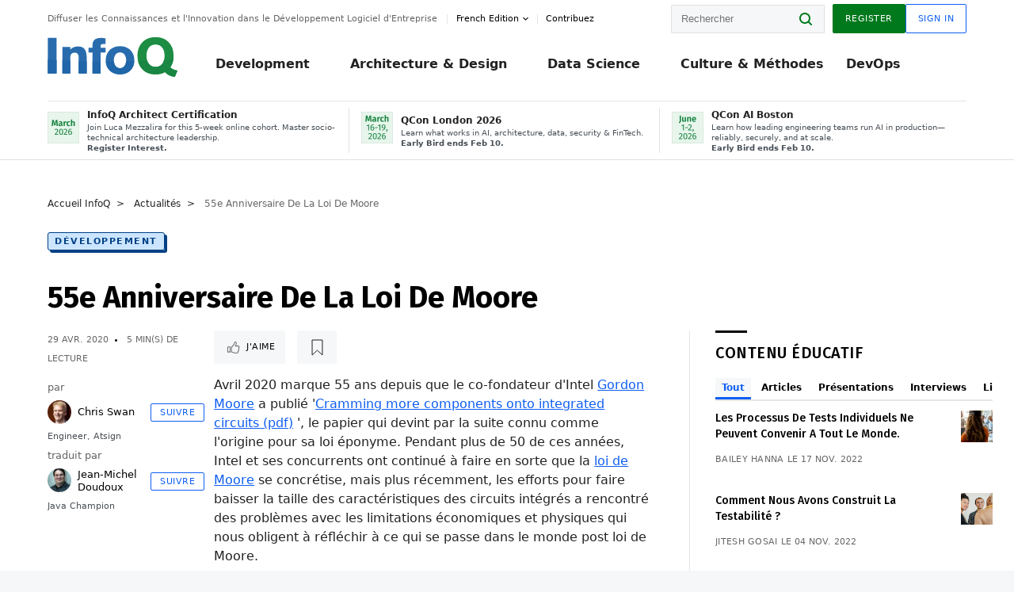

--- FILE ---
content_type: text/html;charset=utf-8
request_url: https://www.infoq.com/fr/news/2020/04/Moores-law-55/?itm_source=presentations_about_performance&itm_medium=link&itm_campaign=performance
body_size: 36315
content:
<!DOCTYPE html>










<html lang="fr" xmlns="http://www.w3.org/1999/xhtml">
    <head>
        <!-- Google Optimize Anti-flicker snippet (recommended)  -->
        <style>.async-hide { opacity: 0 !important} </style>
        <style>.promo{background:#222528;position:fixed;z-index:1001!important;left:0;top:0;right:0;max-height:48px;min-height:48px;padding-top:0!important;padding-bottom:0!important}.promo,.promo p{-webkit-box-align:center;-ms-flex-align:center;align-items:center}.promo p{font-size:.8125rem;line-height:1rem;color:#fff;margin-bottom:0;margin-top:0;margin:0 auto;display:-webkit-box;display:-ms-flexbox;display:flex;font-weight:700}@media only screen and (max-width:650px){.promo p{font-size:.6875rem}}.promo span{overflow:hidden;display:-webkit-box;-webkit-line-clamp:3;-webkit-box-orient:vertical}.promo a{color:#fff!important;text-decoration:underline!important}.promo a.btn{background:#d0021b;padding:7px 20px;text-decoration:none!important;font-weight:700;margin-left:10px;margin-right:10px;white-space:nowrap;border-radius:5px}@media only screen and (max-width:650px){.promo a.btn{font-size:.6875rem;padding:7px 10px}}.promo.container{padding-top:8px;padding-bottom:8px}@media only screen and (min-width:1050px){.promo.container{padding-top:0;padding-bottom:0}}.promo .actions{-ms-flex-wrap:nowrap;flex-wrap:nowrap}.promo .actions__left{-ms-flex-preferred-size:100%;flex-basis:100%;-webkit-box-align:center;-ms-flex-align:center;align-items:center}.promo .actions__right{-ms-flex-preferred-size:40px;flex-basis:40px;margin-top:0;margin-bottom:0;-webkit-box-pack:end;-ms-flex-pack:end;justify-content:flex-end}.promo.hidden{display:none}.promo.show{display:-webkit-box!important;display:-ms-flexbox!important;display:flex!important}.promo.show .container__inner{-webkit-box-flex:1;-ms-flex:1;flex:1}.promo.fixed{position:fixed}.promo.show+header.header{margin-top:48px}.header{background:#fff;-webkit-box-shadow:0 1px 0 #dde2e5;box-shadow:0 1px 0 #dde2e5}.header .actions__left,.header__bottom__events{max-width:100%!important;margin:0}.header .header__events-all{margin:0;display:-webkit-box;display:-ms-flexbox;display:flex;position:relative}.header .header__events-all .header__event-slot{-webkit-box-flex:1;-ms-flex:1 100%;flex:1 100%;border-right:1px solid #dde2e5;margin-top:3px;margin-bottom:3px;padding-left:15px;text-align:left;display:-webkit-box;display:-ms-flexbox;display:flex;-webkit-box-align:center;-ms-flex-align:center;align-items:center;padding-right:5px;min-width:300px}.header .header__events-all .header__event-slot:hover{text-decoration:none!important}.header .header__events-all .header__event-slot img{min-width:40px;height:40px}.header .header__events-all .header__event-slot div{margin-left:10px}.header .header__events-all .header__event-slot span{font-weight:700!important;font-size:.75rem;margin-bottom:0!important;margin-top:0;display:block;line-height:1.125rem;text-align:left}.header .header__events-all .header__event-slot p{font-weight:400;font-size:.625rem;line-height:130%!important;color:#495057!important;margin:0}@media only screen and (min-width:1050px){.header .header__events-all .header__event-slot p{font-size:.625rem}}.header .header__events-all .header__event-slot:first-child{padding-left:0}.header .header__events-all .header__event-slot:last-child{padding-right:0;border-right:0}@media only screen and (min-width:1050px){.header__bottom,.header__middle,.header__top{position:relative;white-space:nowrap}}.header__top{padding:10px 0}@media only screen and (min-width:800px){.header__top{padding:5px 0}}.header__bottom{padding:5px 0;z-index:29;max-width:100%}.header__bottom a{font-size:.8125rem}.header__bottom .trending{margin-left:0;margin-right:0}.header__bottom .actions{-webkit-box-align:start;-ms-flex-align:start;align-items:flex-start}.header__bottom .actions__left{max-width:calc(100% + 8px)}@media only screen and (min-width:800px){.header__bottom .actions__left{max-width:calc(100% + 24px)}}.header__bottom .actions__right{-webkit-box-flex:1;-ms-flex:1 1 auto;flex:1 1 auto;display:none}@media only screen and (min-width:1050px){.header__bottom .actions__right{display:-webkit-box;display:-ms-flexbox;display:flex}}.header__middle{display:-webkit-box;display:-ms-flexbox;display:flex;-webkit-box-orient:horizontal;-webkit-box-direction:normal;-ms-flex-flow:row wrap;flex-flow:row wrap}@media only screen and (min-width:1050px){.header__middle{-ms-flex-wrap:nowrap;flex-wrap:nowrap}}.header__top .actions__left{-webkit-box-align:center;-ms-flex-align:center;align-items:center;-ms-flex-line-pack:center;align-content:center}@media only screen and (min-width:1050px){.header__top .actions__right{max-width:430px}}.no-style.header__nav li:nth-child(3){font-weight:700}.no-style.header__nav li:nth-child(3) a{color:#0e5ef1!important}.header__bottom__events::after{background:-webkit-gradient(linear,left top,right top,color-stop(0,rgba(255,255,255,0)),to(#fff));background:linear-gradient(90deg,rgba(255,255,255,0) 0,#fff 100%);content:'';position:absolute;height:60px;right:10px;width:25px}@media only screen and (min-width:1050px){.header__bottom__events::after{display:none}}.contribute-link{font-weight:400;font-size:.6875rem;color:#000!important;position:relative;padding-left:10px}.contribute-link:hover{color:#00791d!important;text-decoration:none!important}.contribute-link::before{content:'';width:1px;height:12px;position:absolute;top:50%;-webkit-transform:translateY(-50%);transform:translateY(-50%);background:rgba(0,0,0,.1);left:-1px}.my-0{margin-top:0!important;margin-bottom:0!important}.header__desc.my-0{margin-left:0}.header__bottom__events .actions__left{max-width:100%!important;overflow-x:scroll;-ms-overflow-style:none;scrollbar-width:none;display:block;scroll-behavior:smooth;min-width:100%}.header__bottom__events .actions__left::-webkit-scrollbar{display:none}.header__bottom__events .actions__left:-webkit-scrollbar-thumb{background:#fff}.logo{line-height:1rem}.header{position:relative;z-index:41;-webkit-user-select:none;-moz-user-select:none;-ms-user-select:none;user-select:none}.header .input:focus,.header input[type=password]:focus,.header input[type=text]:focus{border:1px solid #00791d}.header a:not(.button):not(.login__action):not(.active){text-decoration:none;color:#222}.header a:not(.button):not(.login__action):not(.active):hover{text-decoration:underline;color:#222}.header__items{display:none;-ms-flex-wrap:wrap;flex-wrap:wrap}@media only screen and (min-width:1050px){.header__items{display:-webkit-box;display:-ms-flexbox;display:flex;-webkit-box-orient:horizontal;-webkit-box-direction:normal;-ms-flex-direction:row;flex-direction:row}.header__items nav{position:relative;background:0 0;padding:0;left:0;top:0;line-height:inherit;display:block;-webkit-box-shadow:none;box-shadow:none;max-width:100%;max-height:80px}}.header__items>div{width:100%;margin-bottom:32px;display:-webkit-box;display:-ms-flexbox;display:flex;-webkit-box-orient:vertical;-webkit-box-direction:normal;-ms-flex-flow:column nowrap;flex-flow:column nowrap}@media only screen and (min-width:552px){.header__items>div:not(:nth-last-child(-n+2)){margin-bottom:32px}}@media only screen and (min-width:552px) and (max-width:1050px){.header__items>div{-webkit-box-flex:0;-ms-flex-positive:0;flex-grow:0;-ms-flex-negative:0;flex-shrink:0;-ms-flex-preferred-size:calc(99.7% * 1/2 - (32px - 32px * 1/2));flex-basis:calc(99.7% * 1/2 - (32px - 32px * 1/2));max-width:calc(99.7% * 1/2 - (32px - 32px * 1/2));width:calc(99.7% * 1/2 - (32px - 32px * 1/2))}.header__items>div:nth-child(1n){margin-right:32px;margin-left:0}.header__items>div:last-child{margin-right:0}.header__items>div:nth-child(2n){margin-right:0;margin-left:auto}}@media only screen and (min-width:800px) and (max-width:1050px){.header__items>div{-webkit-box-flex:0;-ms-flex-positive:0;flex-grow:0;-ms-flex-negative:0;flex-shrink:0;-ms-flex-preferred-size:calc(99.7% * 1/4 - (32px - 32px * 1/4));flex-basis:calc(99.7% * 1/4 - (32px - 32px * 1/4));max-width:calc(99.7% * 1/4 - (32px - 32px * 1/4));width:calc(99.7% * 1/4 - (32px - 32px * 1/4))}.header__items>div:nth-child(1n){margin-right:32px;margin-left:0}.header__items>div:last-child{margin-right:0}.header__items>div:nth-child(4n){margin-right:0;margin-left:auto}}@media only screen and (min-width:1050px){.header__items>div{margin-bottom:0!important;margin-right:0!important;-webkit-box-orient:horizontal;-webkit-box-direction:normal;-ms-flex-direction:row;flex-direction:row}}.header__items .language__switcher{display:none}.header__items .language__switcher .li-nav.active>a,.header__items .language__switcher>li.active>a{color:#fff!important}.header__items .language__switcher .li-nav.active>a:hover,.header__items .language__switcher>li.active>a:hover{color:#fff!important;background:#0e5ef1}.header__items .language__switcher .li-nav:hover>a,.header__items .language__switcher>li:hover>a{color:#fff}.header+main{display:block;min-height:210px;-webkit-transition:margin .15s ease;transition:margin .15s ease;margin-top:0!important}.header--hide .header+main{margin-top:50px}.header--hide .header__toggle{opacity:0;top:20px;visibility:hidden}.header--hide .header__logo{max-height:0}.header--hide .header__middle,.header--hide .header__top{max-height:0;overflow:hidden;padding-top:0;padding-bottom:0;border-color:transparent}.header--hide .header__bottom .vue-portal-target{top:3px;right:0;bottom:auto;left:auto;position:absolute}.header__middle,.header__top{-webkit-transition:all .15s ease;transition:all .15s ease}.header__middle{border-bottom:1px solid rgba(0,0,0,.1);z-index:33}.header__middle .vue-portal-target{width:100%}@media only screen and (min-width:1050px){.header__middle .vue-portal-target{display:none}}@media only screen and (min-width:1050px){.header__middle{line-height:5.75rem;text-align:left;padding:0;z-index:30}.header__middle .widget__heading{display:none}}.header__top>.actions__left{display:none}@media only screen and (min-width:1050px){.header__top>.actions__left{display:-webkit-box;display:-ms-flexbox;display:flex}}.header__top>.actions__right{-webkit-box-flex:1;-ms-flex-positive:1;flex-grow:1;margin-right:0;margin-top:0;margin-bottom:0;-webkit-box-pack:end;-ms-flex-pack:end;justify-content:flex-end}.header__top>.actions__right .dropdown__holder{width:calc(100vw - 16px);max-height:80vh}@media only screen and (min-width:600px){.header__top>.actions__right .dropdown__holder{width:auto}}.header__top>.actions__right>*{margin:0}.header__top>.actions__right .search{display:none}@media only screen and (min-width:1050px){.header__top>.actions__right>*{display:-webkit-box;display:-ms-flexbox;display:flex;white-space:nowrap}.header__top>.actions__right .search{display:block}}.header__top .user__login{display:block}.header__top .user__login>.button,.header__top .user__login>button{border-top-right-radius:0;border-bottom-right-radius:0}@media only screen and (min-width:1050px){.header__top{position:relative;right:auto;width:100%}}.header__logo{max-width:165px;position:absolute;top:8px;overflow:hidden;-webkit-transition:all .1s ease;transition:all .1s ease;z-index:32;line-height:2.25rem;height:36px;width:100px;margin-left:50px;-ms-flex-preferred-size:190px;flex-basis:190px}@media only screen and (min-width:800px){.header__logo{top:4px}}@media only screen and (min-width:1050px){.header__logo{position:relative;top:0;overflow:visible;margin-right:20px;margin-left:0;line-height:3.125rem;height:50px}.header__logo>*{width:165px}}@media only screen and (min-width:1280px){.header__logo{margin-right:30px}}.header__desc,.header__more>button{text-transform:capitalize;color:#666;letter-spacing:0;font-size:0;font-weight:400;line-height:1.5rem;vertical-align:top;font-smoothing:antialiased;font-family:-apple-system,BlinkMacSystemFont,"Segoe UI Variable","Segoe UI",system-ui,ui-sans-serif,Helvetica,Arial,sans-serif,"Apple Color Emoji","Segoe UI Emoji";-webkit-transition:font-size .15s ease-in-out;transition:font-size .15s ease-in-out}@media only screen and (min-width:1050px){.header__desc,.header__more>button{font-size:.6875rem}}.header__desc{display:-webkit-inline-box;display:-ms-inline-flexbox;display:inline-flex;position:relative;width:auto}.header__topics{white-space:nowrap;float:right;position:relative}.header__topics *{display:inline-block;vertical-align:top}.header__topics a{font-size:.8125rem}@media only screen and (min-width:1050px){.header__topics{float:none}}.header__more{display:-webkit-inline-box;display:-ms-inline-flexbox;display:inline-flex;vertical-align:top}.header__more:before{left:-12px}.header__more:after,.header__more:before{content:'';width:1px;height:12px;position:absolute;top:50%;-webkit-transform:translateY(-50%);transform:translateY(-50%);background:rgba(0,0,0,.1)}.header__more:after{right:-12px}.header__more:hover{cursor:pointer;color:rgba(0,0,0,.75)}.header__user{display:inline-block;vertical-align:top;white-space:nowrap;margin-left:8px}@media only screen and (min-width:1050px){.header__user{margin-left:0}}.header__user>div{display:inline-block;vertical-align:top}.header__user-nav a:not(.button){text-transform:uppercase;font-size:.75rem;font-weight:600}.header__user-nav a:not(.button):not(.active){opacity:.5}.header__user-nav a:not(.button):not(.active):hover{opacity:.75}.header__user-nav a:not(.button):hover{text-decoration:none}.header__user-nav a:not(.button).active{color:#222;cursor:default;text-decoration:none}.header__user-nav a:not(.button):before{margin-right:0}.header__user-nav a:not(.button):not(:last-child){margin-right:16px}@media only screen and (min-width:1050px){.header__user-nav a:not(.button):not(:last-child){margin-right:32px}}@media only screen and (min-width:1050px){.header__user-nav+.header__topics{margin-left:56px}}.header__search{display:none;vertical-align:top;margin-right:0}@media only screen and (min-width:1050px){.header__search{display:inline-block}}.header__search,.header__user{line-height:inherit}.header__nav{border-bottom:1px solid rgba(0,0,0,.1)}@media only screen and (min-width:800px){.header__nav{border-bottom:0}}.header__nav .button{margin-left:0}.header__nav .button__more{margin-right:20px}.header__nav .li-nav,.header__nav>li{-webkit-transition:all .15s ease;transition:all .15s ease}@media only screen and (min-width:1050px){.header__nav .li-nav,.header__nav>li{display:-webkit-inline-box;display:-ms-inline-flexbox;display:inline-flex;vertical-align:middle;position:static;border:none;min-height:65px}.header__nav .li-nav:hover.has--subnav .nav .li-nav,.header__nav .li-nav:hover.has--subnav .nav>li,.header__nav>li:hover.has--subnav .nav .li-nav,.header__nav>li:hover.has--subnav .nav>li{white-space:normal}.header__nav .li-nav:hover.has--subnav .nav__subnav,.header__nav>li:hover.has--subnav .nav__subnav{opacity:1;top:100%;visibility:visible;-webkit-transition-delay:.25s;transition-delay:.25s}.header__nav .li-nav:hover.has--subnav .nav__category,.header__nav>li:hover.has--subnav .nav__category{width:100%}.header__nav .li-nav:hover.has--subnav .nav__category:after,.header__nav .li-nav:hover.has--subnav .nav__category:before,.header__nav>li:hover.has--subnav .nav__category:after,.header__nav>li:hover.has--subnav .nav__category:before{-webkit-transition-delay:.25s;transition-delay:.25s;opacity:1}}@media only screen and (min-width:1080px){.header__nav .li-nav:not(:last-child),.header__nav>li:not(:last-child){margin-right:23px;margin-left:23px}}@media only screen and (min-width:1280px){.header__nav .li-nav:not(:last-child),.header__nav>li:not(:last-child){margin-right:23px;margin-left:23px}}@media only screen and (min-width:1338px){.header__nav .li-nav:not(:last-child),.header__nav>li:not(:last-child){margin-right:23px;margin-left:23px}}.header__nav .li-nav>a,.header__nav>li>a{font-size:.875rem;line-height:1.5rem;padding:12px 0;color:#000;display:inline-block;max-width:100%;position:relative;z-index:61;white-space:normal}@media only screen and (min-width:1050px){.header__nav .li-nav>a,.header__nav>li>a{padding:8px 0 0;font-weight:700}}.header__nav .li-nav>a:after,.header__nav .li-nav>a:before,.header__nav>li>a:after,.header__nav>li>a:before{content:'';position:absolute;bottom:-1px;left:50%;width:0;height:0;opacity:0;-webkit-transform:translateX(-50%);transform:translateX(-50%);border-style:solid;border-width:0 5px 5px 5px;-webkit-transition:opacity .15s ease-in-out;transition:opacity .15s ease-in-out;border-color:transparent transparent #fff transparent}.header__nav .li-nav>a:before,.header__nav>li>a:before{left:50%;bottom:0;border-width:0 6px 6px 6px;border-color:transparent transparent #f5f7f8 transparent}@media only screen and (min-width:1050px){.header__nav .li-nav>a,.header__nav>li>a{font-size:1rem}}@media only screen and (min-width:1800px){.header__nav .li-nav>a,.header__nav>li>a{font-size:1.125rem}}.header--open{overflow:hidden}@media only screen and (min-width:600px){.header--open{overflow:visible}}.header--open .content-items{max-height:215px;margin:12px 0 24px}.header--open .search{margin-top:16px;display:block}.header--open .header__toggle:before{z-index:10}.header--open .header__toggle>span:nth-child(1){top:50%;-webkit-transform:rotate(45deg);transform:rotate(45deg)}.header--open .header__toggle>span:nth-child(2){opacity:0}.header--open .header__toggle>span:nth-child(3){top:50%;-webkit-transform:rotate(-45deg);transform:rotate(-45deg)}.header--open .header__items,.header--open .header__items .language__switcher{display:-webkit-box;display:-ms-flexbox;display:flex}.header--open .header__top{z-index:100;position:absolute;left:0;right:8px;background:#fff}@media only screen and (min-width:800px){.header--open .header__top{right:20px}}.header--open .header__top .search{display:none}.header--open .header__logo{z-index:101}.header--open .header__middle{padding-top:60px}.header--open .header__bottom{display:none}.header--open .header__container{max-height:90vh;overflow-x:hidden;overflow-y:auto}@media only screen and (min-width:1050px){.header--open .header__container{overflow:visible}}.header .subnav{position:absolute;-webkit-box-shadow:0 5px 25px 1px rgba(0,0,0,.15);box-shadow:0 5px 25px 1px rgba(0,0,0,.15);background:#fff;visibility:hidden;line-height:1.75rem;max-width:100%;width:100%;left:0;opacity:0;overflow:hidden;border:1px solid #f5f7f8;border-radius:2px;-webkit-transition:all .15s ease-in-out;transition:all .15s ease-in-out;top:105%;z-index:60;display:-webkit-box;display:-ms-flexbox;display:flex;-webkit-box-orient:horizontal;-webkit-box-direction:normal;-ms-flex-flow:row nowrap;flex-flow:row nowrap;-webkit-box-align:stretch;-ms-flex-align:stretch;align-items:stretch}.header .subnav .subnav__categories{-webkit-box-flex:0;-ms-flex:0 1 280px;flex:0 1 280px;padding:24px 0;background:#f5f7f8;margin-right:0!important}.header .subnav .subnav__categories>li{display:block;font-size:.9375rem;padding:2px 48px 2px 24px}.header .subnav .subnav__categories>li a{display:block;font-weight:700}.header .subnav .subnav__categories>li:hover{background:#e1e1e1}.header .subnav .subnav__heading{margin-bottom:20px}.header .subnav .subnav__content{position:relative;-ms-flex-item-align:start;align-self:flex-start;padding:24px;display:-webkit-box;display:-ms-flexbox;display:flex;-webkit-box-orient:horizontal;-webkit-box-direction:normal;-ms-flex-flow:row wrap;flex-flow:row wrap}@media only screen and (min-width:1050px){.header .subnav .subnav__content{padding-left:32px;padding-right:32px;margin:0 auto;-webkit-box-flex:1;-ms-flex:1 1 600px;flex:1 1 600px}}.header .subnav .subnav__content .heading__container{-ms-flex-preferred-size:100%;flex-basis:100%}.header .subnav .subnav__content:before{content:'';position:absolute;left:0;top:0;bottom:-100%;width:1px;background:rgba(0,0,0,.1)}.languagesEdition .active{font-weight:700}.header__more.dropdown:after{content:'';display:inline-block;vertical-align:middle;-ms-flex-item-align:center;-ms-grid-row-align:center;align-self:center;background-repeat:no-repeat;background-position:center;margin-bottom:2px;width:7px;height:7px;-webkit-transition:-webkit-transform .15s ease;transition:-webkit-transform .15s ease;transition:transform .15s ease;transition:transform .15s ease,-webkit-transform .15s ease;background-color:#fff!important;background-size:contain}.header__more.dropdown button{color:#000!important;margin-right:-20px;padding-right:20px;z-index:1000}.header__more.dropdown .dropdown__holder{width:165px}.header__more.dropdown .dropdown__content{padding:13px;padding-top:5px;padding-bottom:5px}.header__more.dropdown .languagesEdition li{border-bottom:1px solid #e6e6e6}.header__more.dropdown .languagesEdition li:last-child{border:0}.logo__data{display:none;color:#666;font-size:.6875rem}@media only screen and (min-width:1050px){.logo__data{display:block;line-height:.8125rem}}.container{padding-left:12px;padding-right:12px;margin:0 auto;min-width:320px;-webkit-transition:padding .15s ease-in-out;transition:padding .15s ease-in-out}@media only screen and (min-width:600px){.container{padding-left:16px;padding-right:16px}}@media only screen and (min-width:800px){.container{padding-left:20px;padding-right:20px}}@media only screen and (min-width:1250px){.container{padding-left:60px;padding-right:60px}}@media only screen and (min-width:1400px){.container{padding-left:20px;padding-right:20px}}.container.white{background:#fff}.container__inner{max-width:1290px;margin:0 auto;-webkit-transition:max-width .15s ease-out;transition:max-width .15s ease-out}.search{display:block;position:relative;z-index:33;width:100%;max-width:100%;margin:0}.search:before{position:absolute;top:50%;right:24px;-webkit-transform:translateY(-50%);transform:translateY(-50%);margin-right:0;z-index:34}.search__bar{display:block;border-radius:2px;position:relative;z-index:33}.search__bar #search{margin-bottom:0;max-width:100%;background:#fff}.search__go{top:50%;right:0;bottom:0;left:auto;position:absolute;-webkit-transform:translateY(-50%);transform:translateY(-50%);z-index:32;-webkit-appearance:none;-moz-appearance:none;appearance:none;width:36px;height:36px;line-height:2.25rem;-webkit-box-shadow:none;box-shadow:none;display:block;background:0 0;border:0;font-size:0}@media only screen and (min-width:600px){.search__go{z-index:35}}.header #search,.search__go:hover{cursor:pointer}.header #search{height:36px;position:relative;max-width:100%;background-color:#f5f7f8!important}@media only screen and (min-width:600px){.header #search{font-size:.8125rem;min-width:165px;max-width:100%;opacity:1}}.header #search:hover{cursor:auto}@media only screen and (min-width:1050px){.header #search{margin-left:auto;border-top-right-radius:0;border-bottom-right-radius:0;border-right:0}.header #search:focus{min-width:215px}}.header #search:focus{cursor:auto}.header #search .field__desc{display:none}.header #searchForm{width:100%;margin-top:8px}.header #searchForm:before{right:8px}@media only screen and (min-width:600px){.header #searchForm{margin-top:16px}}@media only screen and (min-width:1050px){.header #searchForm{margin-top:0}}</style>
        <script>(function(a,s,y,n,c,h,i,d,e){s.className+=' '+y;h.start=1*new Date;
            h.end=i=function(){s.className=s.className.replace(RegExp(' ?'+y),'')};
            (a[n]=a[n]||[]).hide=h;setTimeout(function(){i();h.end=null},c);h.timeout=c;
        })(window,document.documentElement,'async-hide','dataLayer',4000,
                {'GTM-W9GJ5DL':true});</script>

        <script type="text/javascript">
            
            var loggedIn = false;
            if (loggedIn) {
                var userCountryId = '';
            }
        </script>
        






<script>
  window.dataLayer = window.dataLayer || [];
  function gtag(){dataLayer.push(arguments);}
  gtag('config', 'G-VMVPD4D2JY');

  //CookieControl tool recomendation
  // Call the default command before gtag.js or Tag Manager runs to
  // adjust how the tags operate when they run. Modify the defaults
  // per your business requirements and prior consent granted/denied, e.g.:
  gtag('consent', 'default', {
      'ad_storage': 'denied',
      'ad_user_data': 'denied',
      'ad_personalization': 'denied',
      'analytics_storage': 'denied'
  });

  if((typeof loggedIn != "undefined") && loggedIn){
      window.dataLayer.push({'logged_in': 'true'});
  } else {
      window.dataLayer.push({'logged_in': 'false'});
  }

  window.dataLayer.push({'show_queryz': ''});
</script>

<!-- Google Tag Manager -->
<script>
var gtmProfile="GTM-W9GJ5DL";
(function(w,d,s,l,i){w[l]=w[l]||[];w[l].push({'gtm.start':
new Date().getTime(),event:'gtm.js'});var f=d.getElementsByTagName(s)[0],
j=d.createElement(s),dl=l!='dataLayer'?'&l='+l:'';j.async=true;j.src=
'https://www.googletagmanager.com/gtm.js?id='+i+dl;f.parentNode.insertBefore(j,f);
})(window,document,'script','dataLayer', gtmProfile);</script>
<!-- End Google Tag Manager -->

        <title>55e Anniversaire De La Loi De Moore - InfoQ</title>
        <link rel="canonical" href="https://www.infoq.com/fr/news/2020/04/Moores-law-55/"/>
        <link rel="alternate" href="https://www.infoq.com/fr/news/2020/04/Moores-law-55/" hreflang="fr"/>
        







    
        
            
            <link rel="alternate" href="https://www.infoq.com/news/2020/04/Moores-law-55/" hreflang="en" />
        
        
        
            
            <link rel="alternate" href="https://www.infoq.com/fr/news/2020/04/Moores-law-55/" hreflang="x-default" />
        
    
    







        
        





<meta http-equiv="pragma" content="no-cache" />
<meta http-equiv="cache-control" content="private,no-cache,no-store,must-revalidate" />
<meta http-equiv="expires" content="0" />
<meta http-equiv="content-type" content="text/html; charset=utf-8" />
<meta name="copyright" content="&copy; 2006 C4Media" />

<meta name="google-site-verification" content="0qInQx_1WYOeIIbxnh7DnXlw1XOxNgAYakO2k4GhNnY" />
<meta name="msapplication-TileColor" content="#ffffff"/>
<meta name="msapplication-TileImage" content="/styles/static/images/logo/logo.jpg"/>
<meta property="wb:webmaster" content="3eac1729a8bbe046" />
<meta content="width=device-width,initial-scale=1" name="viewport">
<meta http-equiv="X-UA-Compatible" content="IE=10, IE=edge">

        
        <link rel="stylesheet" type="text/css" media="screen" href="https://cdn.infoq.com/statics_s1_20260113081932/styles/style.css"/>
        <link rel="stylesheet" type="text/css" media="print" href="https://cdn.infoq.com/statics_s1_20260113081932/styles/print.css"/>
        <link rel="preload" type="text/css" href="https://cdn.infoq.com/statics_s1_20260113081932/styles/style_fr.css" as="style" onload="this.onload=null;this.rel='stylesheet'">
        <link rel="preload" href="https://cdn.infoq.com/statics_s1_20260113081932/styles/icons.css" as="style" onload="this.onload=null;this.rel='stylesheet'">
        <link rel="preload" type="text/css" media="screen" href="https://cdn.infoq.com/statics_s1_20260113081932/styles/style_extra.css" as="style" onload="this.onload=null;this.rel='stylesheet'">
        <noscript>
            <link rel="stylesheet" type="text/css" href="https://cdn.infoq.com/statics_s1_20260113081932/styles/style_fr.css"/>
            <link rel="stylesheet" href="https://cdn.infoq.com/statics_s1_20260113081932/styles/icons.css">
            <link rel="stylesheet" type="text/css" media="screen" href="https://cdn.infoq.com/statics_s1_20260113081932/styles/style_extra.css"/>
        </noscript>

        <link rel="stylesheet" type="text/css" href="https://cdn.infoq.com/statics_s1_20260113081932/styles/fonts/font.css"/>

        <link rel="shortcut icon" href="https://cdn.infoq.com/statics_s1_20260113081932/favicon.ico" type="image/x-icon" />
        <link rel="apple-touch-icon" href="https://cdn.infoq.com/statics_s1_20260113081932/apple-touch-icon.png"/>

        <script type="text/javascript">
        	var device='desktop';
            var InfoQConstants = {};
            InfoQConstants.language = 'fr';
            InfoQConstants.countryCode = '/fr';
            
            InfoQConstants.pageUrl = (typeof window.location != 'undefined' && window.location && typeof window.location.href != 'undefined' && window.location.href) ? window.location.href : "URL_UNAVAILABLE";
            InfoQConstants.cet='bbnP9uPeNhf8KMaJ';
            InfoQConstants.userDetectedCountryCode = '';
            InfoQConstants.bpadb = 'uGQ7sw4DyZYENkyEFxCk';
        </script>

        <script type="text/javascript" src="https://cdn.infoq.com/statics_s1_20260113081932/scripts/combinedJs.min.js"></script>
        <script type="text/javascript">
            
                var JSi18n = JSi18n || {}; // define only if not already defined
                JSi18n.error='Erreur';
                JSi18n.login_unverifiedAccount='Compte non vérifié';
                JSi18n.contentSummary_showPresentations_1='';
                JSi18n.contentSummary_showPresentations_2='';
                JSi18n.contentSummary_showPresentations_3='';
                JSi18n.contentSummary_showInterviews_1='';
                JSi18n.contentSummary_showInterviews_2='';
                JSi18n.contentSummary_showInterviews_3='';
                JSi18n.contentSummary_showMinibooks_1='';
                JSi18n.contentSummary_showMinibooks_2='';
                JSi18n.login_sendingRequest='Envoi de la requête ...';
                JSi18n.bookmark_saved='<q>&nbsp;&nbsp;&nbsp;Enregistré&nbsp;&nbsp;&nbsp;&nbsp;</q>';
                JSi18n.bookmark_error='<q style=color:black;>&nbsp;&nbsp;&nbsp;Erreur&nbsp;&nbsp;&nbsp;&nbsp;</q>';
                JSi18n.categoryManagement_showpopup_viewAllLink_viewAllPrefix='Voir tout';
                JSi18n.categoryManagement_showpopup_viewAllLink_viewAllSuffix='';
                JSi18n.categoryManagement_showpopup_includeExcludeLink_Exclude='Exclure';
                JSi18n.categoryManagement_showpopup_includeExcludeLink_Include='Inclure';
                JSi18n.login_invalid_email='Veuillez indiquer une adresse email valide';
                JSi18n.login_email_not_found = 'Aucun utilisateur trouvé pour cette adresse email';
                JSi18n.content_datetime_format='dd MMM yyyy';

                // used by frontend
                JSi18n.FE = {
                    labels: {
                        follow: "Suivre",
                        followTopic: "SUIVRE LE SUJET",
                        unfollow: "Se désabonner",
                        unfollowTopic: "NE PLUS SUIVRE LE SUJET",
                        following: "Abonnements",
                        followers: "Abonnés",
                        like: "J'aime",
                        liked: "a aimé",
                        authors: "Pairs",
                        users : "Lecteurs",
                        topics: "Sujets",
                        hide: "Masquer l’élément",
                        hidden: "%s était masqué sur votre profil.",
                        undo: "Annuler",
                        showLess: "Voir moins",
                        showMore: "En savoir plus",
                        moreAuthors: "Et %s de plus",
                        bookmarked: "Content Bookmarked",
                        unbookmarked: "Content Unbookmarked",
                        characterLimit: "Caractère(s) restant(s)"
                    }
                }
            


            
            
                var usersInPage = JSON.parse('[{\"id\":\"66520046\",\"ref\":\"author-St\u00E9phane-Wojewoda\",\"url\":\"\/fr\/profile\/St\u00E9phane-Wojewoda\",\"followedByCurrentUser\":false,\"minibio\":\"\",\"name\":\"St\u00E9phane Wojewoda\",\"bio\":\"Ma passion : rester \u00E0 la pointe des tendances tech et culture.\\r\\nMa mission : aider les individus et leurs entreprises \u00E0 grandir \u00E0 un rythme soutenable.\\r\\nMon sourire : quand les \u00E9quipes que j&#39;accompagne comprennent pourquoi elles font ce qu&#39;elles font, et parviennent \u00E0 bien faire les bonnes choses au bon moment avec un effort just suffisant.\\r\\nCe qui me rend encore plus heureux : voir le sourire de ma fille qui grandit. Et elle le fait plus vite que les entreprises\",\"followers\":42,\"imgSrc\":\"https:\/\/cdn.infoq.com\/statics_s1_20260113081932\/images\/profiles\/TUUHjvThQOkY6KLs9avFZ2o8XvgB53Ab.png\"},{\"id\":\"101756701\",\"ref\":\"author-Brice-Leporini\",\"url\":\"\/fr\/profile\/Brice-Leporini\",\"followedByCurrentUser\":false,\"minibio\":\"\",\"name\":\"Brice Leporini\",\"bio\":\"\",\"followers\":16,\"imgSrc\":\"\"},{\"id\":\"21186991\",\"ref\":\"author-Slim-Ouertani\",\"url\":\"\/fr\/profile\/Slim-Ouertani\",\"followedByCurrentUser\":false,\"minibio\":\"\",\"name\":\"Slim Ouertani\",\"bio\":\"Slim OUERTANI est un architecte logiciel avec une exp\u00E9rience dans le monde t\u00E9l\u00E9coms, IoT et syst\u00E8mes d\u2019information. Il a particip\u00E9 \u00E0 la construction et la mise en place de plusieurs solutions notamment au sein de multinationales. Formateur certifi\u00E9 en Big Data Science, Cloud et SOA, Slim est \u00E9galement certifi\u00E9 Togaf, Archimate, PMP, IT4IT, SABSA, SOA Architect, Cloud Architect, Big Data engineer, Java, Spring, ITIL, Cmmi et MongoDB, Slim est passionn\u00E9 par Scala et JEE. Vous pouvez en savoir plus sur ses r\u00E9cents travaux <a href=\\\"http:\/\/ouertani.github.io\/\\\" rel=\\\"nofollow\\\">sur son blog<\/a> et le suivre sur Twitter : <a href=\\\"https:\/\/twitter.com\/ouertani\\\" rel=\\\"nofollow\\\">&#64;ouertani<\/a>.\",\"followers\":19,\"imgSrc\":\"https:\/\/cdn.infoq.com\/statics_s1_20260113081932\/images\/profiles\/CyyeDmzyWtAxeZfcEFcSBmSxJ0MIouej.jpg\"},{\"id\":\"63268344\",\"ref\":\"author-Chris-Swan\",\"url\":\"\/fr\/profile\/Chris-Swan\",\"followedByCurrentUser\":false,\"minibio\":\"Engineer, Atsign\",\"name\":\"Chris Swan\",\"bio\":\"Chris Swan is an Engineer at <a href=\\\"https:\/\/atsign.com\\\" rel=\\\"nofollow\\\">Atsign<\/a>, building the atPlatform, a technology that is putting people in control of their data and removing the frictions and surveillance associated with today\u2019s Internet. He was previously a Fellow at DXC Technology where he held various CTO roles. Before that he held CTO and Director of R&amp;D roles at Cohesive Networks, UBS, Capital SCF and Credit Suisse, where he worked on app servers, compute grids, security, mobile, cloud, networking and containers. Chris co-hosts the <a href=\\\"https:\/\/techdebtburndown.com\/\\\" rel=\\\"nofollow\\\">Tech Debt Burndown Podcast<\/a> and is a Dart Google Developer Expert (<a href=\\\"https:\/\/developers.google.com\/community\/experts\\\" rel=\\\"nofollow\\\">GDE<\/a>).\",\"followers\":1826,\"imgSrc\":\"https:\/\/cdn.infoq.com\/statics_s1_20260113081932\/images\/profiles\/8PE76nOujWAoCM8yqLn9Hfv2HqW3VlIP.jpg\"},{\"id\":\"61284702\",\"ref\":\"author-Jean~Michel-Doudoux\",\"url\":\"\/fr\/profile\/Jean~Michel-Doudoux\",\"followedByCurrentUser\":false,\"minibio\":\"Java Champion\",\"name\":\"Jean-Michel Doudoux\",\"bio\":\"Passionn\u00E9 par le d\u00E9veloppement de logiciels et par la veille technologique, je poss\u00E8de une longue exp\u00E9rience, en SSII\/ESN et personnelle, dans l&#39;\u00E9criture d&#39;applications avec diff\u00E9rents langages. Utilisant Java depuis sa version 1.0, j&#39;aime partager ma passion pour cette plateforme et son \u00E9cosyst\u00E8me notamment en me consacrant, depuis une vingtaine d\u2019ann\u00E9es, \u00E0 la r\u00E9daction de deux tutoriels, intitul\u00E9s &#34;D\u00E9veloppons en Java&#34;, diffus\u00E9s sous licence GNU FDL. Ce travail m&#39;a permis d&#39;\u00EAtre nomm\u00E9 Java Champion. Je suis \u00E9galement un des cofondateurs du Lorraine JUG.\",\"followers\":83,\"imgSrc\":\"https:\/\/cdn.infoq.com\/statics_s1_20260113081932\/images\/profiles\/C7ZrnJESj2pPqnkLlft8s3ML6hxm4UaB.jpg\"},{\"id\":\"50270429\",\"ref\":\"author-Nicolas-Frankel\",\"url\":\"\/fr\/profile\/Nicolas-Frankel\",\"followedByCurrentUser\":false,\"minibio\":\"\",\"name\":\"Nicolas Frankel\",\"bio\":\"Nicolas Frankel est architecte logiciel dans le monde Java, Java EE et l\'\u00E9cosyst\u00E8me OpenSource qui l\'entoure. Il est particuli\u00E8rement int\u00E9ress\u00E9 par les probl\u00E9matiques touchant le *build*, la qualit\u00E9 et l\'interface utilisateur. Nicolas intervient en tant qu\'orateur dans des conf\u00E9rences \u00E0 travers l\'Europe et est \u00E9galement auteur des ouvrages Learning Vaadin et Learning Vaadin 7.\",\"followers\":20,\"imgSrc\":\"https:\/\/cdn.infoq.com\/statics_s1_20260113081932\/images\/profiles\/xUqi1zrkwIXYdzv6XvAiYGdM8BBYrKtu.jpg\"},{\"id\":\"110207\",\"ref\":\"author-Charles-Humble\",\"url\":\"\/fr\/profile\/Charles-Humble\",\"followedByCurrentUser\":false,\"minibio\":\"Techie, podcaster, editor, author and consultant\",\"name\":\"Charles Humble\",\"bio\":\"Charles Humble is a former software engineer, architect and CTO who has worked as a senior leader and executive of both technology and content groups. He was InfoQ\u2019s editor-in-chief from 2014-2020, and was chief editor for Container Solutions from 2020-2023. He writes regularly for The New Stack and other publications, is a highly experienced content strategist, and has spoken at multiple international conferences including GOTO (keynote), Devoxx, WTF is SRE and QCon. His primary areas of interest are how we build software better, including sustainability and ethics, cloud computing, remote working, diversity and inclusion, and inspiring the next generation of developers. Charles is also a keyboard player, and half of the ambient techno band Twofish.\",\"followers\":2017,\"imgSrc\":\"https:\/\/cdn.infoq.com\/statics_s1_20260113081932\/images\/profiles\/lCB_2ocIPJA40tWqjmkSLeVd5ZhJQlt_.jpg\"}]');
            

            
            
                var topicsInPage = JSON.parse('[{\"name\":\"Kanban\",\"id\":\"11712\",\"url\":\"\/fr\/Kanban\",\"followers\":161,\"followedByCurrentUser\":false},{\"name\":\"x86\",\"id\":\"12162\",\"url\":\"\/fr\/x86\",\"followers\":0,\"followedByCurrentUser\":false},{\"name\":\"Lean\",\"id\":\"10563\",\"url\":\"\/fr\/lean\",\"followers\":154,\"followedByCurrentUser\":false},{\"name\":\"Intel\",\"id\":\"11943\",\"url\":\"\/fr\/intel\",\"followers\":0,\"followedByCurrentUser\":false},{\"name\":\"Performance\",\"id\":\"13000\",\"url\":\"\/fr\/performance\",\"followers\":0,\"followedByCurrentUser\":false},{\"name\":\"S\u00E9curit\u00E9\",\"id\":\"10729\",\"url\":\"\/fr\/Security\",\"followers\":8,\"followedByCurrentUser\":false},{\"name\":\"Domain Driven Design\",\"id\":\"11081\",\"url\":\"\/fr\/domain-driven-design\",\"followers\":190,\"followedByCurrentUser\":false},{\"name\":\"DevOps\",\"id\":\"12234\",\"url\":\"\/fr\/Devops\",\"followers\":50,\"followedByCurrentUser\":false},{\"name\":\"ARM\",\"id\":\"12491\",\"url\":\"\/fr\/ARM\",\"followers\":0,\"followedByCurrentUser\":false},{\"name\":\"Cloud Computing\",\"id\":\"11469\",\"url\":\"\/fr\/cloud-computing\",\"followers\":8,\"followedByCurrentUser\":false},{\"name\":\"Architecture Entreprise\",\"id\":\"11150\",\"url\":\"\/fr\/enterprise-architecture\",\"followers\":16,\"followedByCurrentUser\":false},{\"name\":\"Microservices\",\"id\":\"15758\",\"url\":\"\/fr\/micro\",\"followers\":215,\"followedByCurrentUser\":false},{\"name\":\"D\u00E9veloppement\",\"id\":\"12691\",\"url\":\"\/fr\/development\",\"followers\":43,\"followedByCurrentUser\":false},{\"name\":\"Architecture & Design\",\"id\":\"12692\",\"url\":\"\/fr\/architecture-design\",\"followers\":70,\"followedByCurrentUser\":false},{\"name\":\"Architecture\",\"id\":\"11317\",\"url\":\"\/fr\/architecture\",\"followers\":38,\"followedByCurrentUser\":false},{\"name\":\"LegacyClub\",\"id\":\"17429\",\"url\":\"\/fr\/lagacyclub\",\"followers\":59,\"followedByCurrentUser\":false},{\"name\":\"Culture & M\u00E9thodes\",\"id\":\"12693\",\"url\":\"\/fr\/culture-methods\",\"followers\":91,\"followedByCurrentUser\":false},{\"name\":\"SOA\",\"id\":\"10519\",\"url\":\"\/fr\/soa\",\"followers\":1,\"followedByCurrentUser\":false},{\"name\":\"Agile\",\"id\":\"10520\",\"url\":\"\/fr\/agile\",\"followers\":292,\"followedByCurrentUser\":false},{\"name\":\"Data Science\",\"id\":\"15900\",\"url\":\"\/fr\/ai-ml-data-eng\",\"followers\":30,\"followedByCurrentUser\":false},{\"name\":\"SOA Platforms\",\"id\":\"11181\",\"url\":\"\/fr\/soa_platforms\",\"followers\":1,\"followedByCurrentUser\":false},{\"name\":\"S\u00E9curit\u00E9 du Cloud\",\"id\":\"12564\",\"url\":\"\/fr\/Cloud-Security\",\"followers\":0,\"followedByCurrentUser\":false}]');
            

            var userContentLikesInPage = [];
            var userCommentsLikesInPage = [];


            var currentUserId = -155926079;
        </script>
        

        
	






    
    
    
    
    
        
    



<script type="application/ld+json">
{
  "@context": "http://schema.org",
  "@type": "NewsArticle",
  "mainEntityOfPage": {
    "@type": "WebPage",
    "@id": "https://www.infoq.com/fr/news/2020/04/Moores-law-55/"
    },
  "headline": "55e Anniversaire De La Loi De Moore",
  "image": ["http://assets.infoq.com/resources/en/infoQ-logo-big.jpg"
   ],
  "datePublished": "2020-04-29T12:30:00+0000",
  "dateModified": "2020-04-29T12:30:00+0000",
  "author": [
    {
    "@type": "Person",
    "name": "Chris Swan",
    "url": "https://www.infoq.com//frprofile/Chris-Swan/"
    }
  ],
   "publisher": {
    "@type": "Organization",
    "name": "InfoQ",
    "logo": {
      "@type": "ImageObject",
      "url": "https://assets.infoq.com/resources/en/infoQ-logo-big.jpg"
    }
  },

  "description": "Avril 2020 marque les 55 ans depuis que le co-fondateur d'Intel, Gordon Moore, a publi&#xE9; &#xAB;Cramming more components into integrated circuits&#xBB;. Durant ces ann&#xE9;es, Intel et ses concurrents ont continu&#xE9; &#xE0; "
}
</script>

	<meta name="ifq:pageType" content="NEWS_PAGE"/>
	<script type="text/javascript">
		InfoQConstants.pageType = 'NEWS_PAGE';
	</script>
	
		
		<link rel="stylesheet" href="https://cdn.infoq.com/statics_s1_20260113081932/styles/prism.css"/>
		<meta name="keywords" content="Moores law 55,D&#xE9;veloppement,Architecture &amp; Design,Intel,SOA Platforms,SOA,Architecture,Architecture Entreprise,S&#xE9;curit&#xE9; du Cloud,S&#xE9;curit&#xE9;,x86,Performance,Cloud Computing,ARM,"/>
		<meta name="description" content="Avril 2020 marque les 55 ans depuis que le co-fondateur d'Intel, Gordon Moore, a publi&#xE9; &#xAB;Cramming more components into integrated circuits&#xBB;. Durant ces ann&#xE9;es, Intel et ses concurrents ont continu&#xE9; &#xE0; "/>
		<meta name="tprox" content="1588163400000" />
		
    	







<meta property="og:type" content="website" />


    







    
    
    
    
    
    
        <meta property="og:image" content="https://cdn.infoq.com/statics_s1_20260113081932/styles/static/images/logo/logo-big.jpg"/>
    


    
    
    
    
    
    
        <meta property="twitter:image" content="https://cdn.infoq.com/statics_s1_20260113081932/styles/static/images/logo/logo-big.jpg"/>
    


<meta property="og:title" content="55e Anniversaire De La Loi De Moore "/>
<meta property="og:description" content="Avril 2020 marque les 55 ans depuis que le co-fondateur d'Intel, Gordon Moore, a publi&#xE9; &#xAB;Cramming more components into integrated circuits&#xBB;. Durant ces ann&#xE9;es, Intel et ses concurrents ont continu&#xE9; &#xE0; faire de la loi de Moore une r&#xE9;alit&#xE9;, mais plus r&#xE9;cemment, les efforts ont eu des probl&#xE8;mes avec les limitations &#xE9;conomiques et physiques qui nous obligent &#xE0; r&#xE9;fl&#xE9;chir au monde post loi de Moore." />
<meta property="og:site_name" content="InfoQ"/>
<meta property="og:url" content="https://www.infoq.com/fr/news/2020/04/Moores-law-55/"/>

<meta name="twitter:card" content="summary_large_image" />
<meta name="twitter:title" content="55e Anniversaire De La Loi De Moore "/>
<meta name="twitter:description" content="Avril 2020 marque les 55 ans depuis que le co-fondateur d'Intel, Gordon Moore, a publi&#xE9; &#xAB;Cramming more components into integrated circuits&#xBB;. Durant ces ann&#xE9;es, Intel et ses concurrents ont continu&#xE9; &#xE0; faire de la loi de Moore une r&#xE9;alit&#xE9;, mais plus r&#xE9;cemment, les efforts ont eu des probl&#xE8;mes avec les limitations &#xE9;conomiques et physiques qui nous obligent &#xE0; r&#xE9;fl&#xE9;chir au monde post loi de Moore." />

		
		
		
	
	<script type="text/javascript" src="https://cdn.infoq.com/statics_s1_20260113081932/scripts/relatedVcr.min.js"></script>
	<script type="application/javascript">
		var communityIds = "2497,2498";
		var topicIds = "1575,735,2,876,704,2306,242,1811,2952,1050,2205";
		VCR.loadAllVcrs(communityIds, topicIds);
	</script>

        
        
        
        <script type="text/javascript" src="https://cdn.infoq.com/statics_s1_20260113081932/scripts/infoq.js"></script>

        <script type="text/javascript">
           document.addEventListener('DOMContentLoaded', function() {
               if (!window || !window.infoq) return
               infoq.init()
           })
       </script>

       <script defer data-domain="infoq.com" src="https://plausible.io/js/script.file-downloads.hash.outbound-links.pageview-props.tagged-events.js"></script>
       <script>window.plausible = window.plausible || function() { (window.plausible.q = window.plausible.q || []).push(arguments) }</script>

    </head>

    <body >
        






<!-- Google Tag Manager (noscript) -->
<noscript><iframe src="https://www.googletagmanager.com/ns.html?id=GTM-W9GJ5DL"
height="0" width="0" style="display:none;visibility:hidden"></iframe></noscript>
<!-- End Google Tag Manager (noscript) -->
        
            <div class="intbt">
                <a href="/int/bt/" title="bt">BT</a>
            </div>
        

        






<script type="text/javascript">
    var allCountries = [{"id":3,"name":"Afghanistan"},{"id":244,"name":"Åland"},{"id":6,"name":"Albania"},{"id":61,"name":"Algeria"},{"id":13,"name":"American Samoa"},{"id":1,"name":"Andorra"},{"id":9,"name":"Angola"},{"id":5,"name":"Anguilla"},{"id":11,"name":"Antarctica"},{"id":4,"name":"Antigua and Barbuda"},{"id":12,"name":"Argentina"},{"id":7,"name":"Armenia"},{"id":16,"name":"Aruba"},{"id":15,"name":"Australia"},{"id":14,"name":"Austria"},{"id":17,"name":"Azerbaijan"},{"id":31,"name":"Bahamas"},{"id":24,"name":"Bahrain"},{"id":20,"name":"Bangladesh"},{"id":19,"name":"Barbados"},{"id":35,"name":"Belarus"},{"id":21,"name":"Belgium"},{"id":36,"name":"Belize"},{"id":26,"name":"Benin"},{"id":27,"name":"Bermuda"},{"id":32,"name":"Bhutan"},{"id":29,"name":"Bolivia"},{"id":254,"name":"Bonaire, Sint Eustatius, and Saba"},{"id":18,"name":"Bosnia and Herzegovina"},{"id":34,"name":"Botswana"},{"id":33,"name":"Bouvet Island"},{"id":30,"name":"Brazil"},{"id":104,"name":"British Indian Ocean Territory"},{"id":28,"name":"Brunei Darussalam"},{"id":23,"name":"Bulgaria"},{"id":22,"name":"Burkina Faso"},{"id":25,"name":"Burundi"},{"id":114,"name":"Cambodia"},{"id":46,"name":"Cameroon"},{"id":37,"name":"Canada"},{"id":52,"name":"Cape Verde"},{"id":121,"name":"Cayman Islands"},{"id":40,"name":"Central African Republic"},{"id":207,"name":"Chad"},{"id":45,"name":"Chile"},{"id":47,"name":"China"},{"id":53,"name":"Christmas Island"},{"id":38,"name":"Cocos (Keeling) Islands"},{"id":48,"name":"Colombia"},{"id":116,"name":"Comoros"},{"id":39,"name":"Congo (Democratic Republic)"},{"id":41,"name":"Congo (People\u0027s Republic)"},{"id":44,"name":"Cook Islands"},{"id":49,"name":"Costa Rica"},{"id":43,"name":"Cote D\u0027Ivoire"},{"id":97,"name":"Croatia"},{"id":51,"name":"Cuba"},{"id":253,"name":"Curaçao"},{"id":54,"name":"Cyprus"},{"id":55,"name":"Czech Republic"},{"id":58,"name":"Denmark"},{"id":57,"name":"Djibouti"},{"id":59,"name":"Dominica"},{"id":60,"name":"Dominican Republic"},{"id":213,"name":"East Timor"},{"id":62,"name":"Ecuador"},{"id":64,"name":"Egypt"},{"id":203,"name":"El Salvador"},{"id":87,"name":"Equatorial Guinea"},{"id":66,"name":"Eritrea"},{"id":63,"name":"Estonia"},{"id":68,"name":"Ethiopia"},{"id":72,"name":"Falkland Islands (Malvinas)"},{"id":74,"name":"Faroe Islands"},{"id":71,"name":"Fiji"},{"id":70,"name":"Finland"},{"id":75,"name":"France"},{"id":80,"name":"French Guiana"},{"id":170,"name":"French Polynesia"},{"id":208,"name":"French Southern Territories"},{"id":76,"name":"Gabon"},{"id":84,"name":"Gambia"},{"id":79,"name":"Georgia"},{"id":56,"name":"Germany"},{"id":81,"name":"Ghana"},{"id":82,"name":"Gibraltar"},{"id":88,"name":"Greece"},{"id":83,"name":"Greenland"},{"id":78,"name":"Grenada"},{"id":86,"name":"Guadeloupe"},{"id":91,"name":"Guam"},{"id":90,"name":"Guatemala"},{"id":249,"name":"Guernsey"},{"id":85,"name":"Guinea"},{"id":92,"name":"Guinea-Bissau"},{"id":93,"name":"Guyana"},{"id":98,"name":"Haiti"},{"id":95,"name":"Heard Island and McDonald Islands"},{"id":96,"name":"Honduras"},{"id":94,"name":"Hong Kong"},{"id":99,"name":"Hungary"},{"id":107,"name":"Iceland"},{"id":103,"name":"India"},{"id":100,"name":"Indonesia"},{"id":106,"name":"Iran"},{"id":105,"name":"Iraq"},{"id":101,"name":"Ireland"},{"id":245,"name":"Isle of Man"},{"id":102,"name":"Israel"},{"id":108,"name":"Italy"},{"id":109,"name":"Jamaica"},{"id":111,"name":"Japan"},{"id":250,"name":"Jersey"},{"id":110,"name":"Jordan"},{"id":122,"name":"Kazakhstan"},{"id":112,"name":"Kenya"},{"id":115,"name":"Kiribati"},{"id":243,"name":"Kosovo"},{"id":120,"name":"Kuwait"},{"id":113,"name":"Kyrgyzstan"},{"id":123,"name":"Laos"},{"id":132,"name":"Latvia"},{"id":124,"name":"Lebanon"},{"id":129,"name":"Lesotho"},{"id":128,"name":"Liberia"},{"id":133,"name":"Libya"},{"id":126,"name":"Liechtenstein"},{"id":130,"name":"Lithuania"},{"id":131,"name":"Luxembourg"},{"id":143,"name":"Macau"},{"id":139,"name":"Macedonia"},{"id":137,"name":"Madagascar"},{"id":151,"name":"Malawi"},{"id":153,"name":"Malaysia"},{"id":150,"name":"Maldives"},{"id":140,"name":"Mali"},{"id":148,"name":"Malta"},{"id":138,"name":"Marshall Islands"},{"id":145,"name":"Martinique"},{"id":146,"name":"Mauritania"},{"id":149,"name":"Mauritius"},{"id":238,"name":"Mayotte"},{"id":152,"name":"Mexico"},{"id":73,"name":"Micronesia"},{"id":136,"name":"Moldova"},{"id":135,"name":"Monaco"},{"id":142,"name":"Mongolia"},{"id":246,"name":"Montenegro"},{"id":147,"name":"Montserrat"},{"id":134,"name":"Morocco"},{"id":154,"name":"Mozambique"},{"id":141,"name":"Myanmar"},{"id":155,"name":"Namibia"},{"id":164,"name":"Nauru"},{"id":163,"name":"Nepal"},{"id":161,"name":"Netherlands"},{"id":8,"name":"Netherlands Antilles"},{"id":156,"name":"New Caledonia"},{"id":166,"name":"New Zealand"},{"id":160,"name":"Nicaragua"},{"id":157,"name":"Niger"},{"id":159,"name":"Nigeria"},{"id":165,"name":"Niue"},{"id":158,"name":"Norfolk Island"},{"id":118,"name":"North Korea"},{"id":144,"name":"Northern Mariana Islands"},{"id":162,"name":"Norway"},{"id":167,"name":"Oman"},{"id":173,"name":"Pakistan"},{"id":180,"name":"Palau"},{"id":178,"name":"Palestinian Territory"},{"id":168,"name":"Panama"},{"id":171,"name":"Papua New Guinea"},{"id":181,"name":"Paraguay"},{"id":169,"name":"Peru"},{"id":172,"name":"Philippines"},{"id":176,"name":"Pitcairn"},{"id":174,"name":"Poland"},{"id":179,"name":"Portugal"},{"id":177,"name":"Puerto Rico"},{"id":182,"name":"Qatar"},{"id":183,"name":"Reunion"},{"id":184,"name":"Romania"},{"id":185,"name":"Russian Federation"},{"id":186,"name":"Rwanda"},{"id":193,"name":"Saint Helena"},{"id":117,"name":"Saint Kitts and Nevis"},{"id":125,"name":"Saint Lucia"},{"id":251,"name":"Saint Martin"},{"id":175,"name":"Saint Pierre and Miquelon"},{"id":229,"name":"Saint Vincent and the Grenadines"},{"id":247,"name":"Saint-Barthélemy"},{"id":236,"name":"Samoa"},{"id":198,"name":"San Marino"},{"id":202,"name":"Sao Tome and Principe"},{"id":187,"name":"Saudi Arabia"},{"id":199,"name":"Senegal"},{"id":248,"name":"Serbia"},{"id":189,"name":"Seychelles"},{"id":197,"name":"Sierra Leone"},{"id":192,"name":"Singapore"},{"id":252,"name":"Sint Maarten"},{"id":196,"name":"Slovakia"},{"id":194,"name":"Slovenia"},{"id":188,"name":"Solomon Islands"},{"id":200,"name":"Somalia"},{"id":239,"name":"South Africa"},{"id":89,"name":"South Georgia and the South Sandwich Islands"},{"id":119,"name":"South Korea"},{"id":255,"name":"South Sudan"},{"id":67,"name":"Spain"},{"id":127,"name":"Sri Lanka"},{"id":190,"name":"Sudan"},{"id":201,"name":"Suriname"},{"id":195,"name":"Svalbard and Jan Mayen"},{"id":205,"name":"Swaziland"},{"id":191,"name":"Sweden"},{"id":42,"name":"Switzerland"},{"id":204,"name":"Syria"},{"id":220,"name":"Taiwan"},{"id":211,"name":"Tajikistan"},{"id":221,"name":"Tanzania"},{"id":210,"name":"Thailand"},{"id":209,"name":"Togo"},{"id":212,"name":"Tokelau"},{"id":216,"name":"Tonga"},{"id":218,"name":"Trinidad and Tobago"},{"id":215,"name":"Tunisia"},{"id":217,"name":"Turkey"},{"id":214,"name":"Turkmenistan"},{"id":206,"name":"Turks and Caicos Islands"},{"id":219,"name":"Tuvalu"},{"id":223,"name":"Uganda"},{"id":222,"name":"Ukraine"},{"id":2,"name":"United Arab Emirates"},{"id":77,"name":"United Kingdom"},{"id":224,"name":"United States Minor Outlying Islands"},{"id":226,"name":"Uruguay"},{"id":225,"name":"USA"},{"id":227,"name":"Uzbekistan"},{"id":234,"name":"Vanuatu"},{"id":228,"name":"Vatican City (Holy See)"},{"id":230,"name":"Venezuela"},{"id":233,"name":"Vietnam"},{"id":231,"name":"Virgin Islands (British)"},{"id":232,"name":"Virgin Islands (U.S.)"},{"id":235,"name":"Wallis and Futuna"},{"id":65,"name":"Western Sahara"},{"id":237,"name":"Yemen"},{"id":241,"name":"Zaire"},{"id":240,"name":"Zambia"},{"id":242,"name":"Zimbabwe"}];
    var gdprCountriesIds = [196,194,191,184,179,174,161,148,132,131,130,108,101,99,97,88,77,75,70,67,63,58,56,55,54,37,23,21,14];
</script>

        








        







 


        
        <div class="infoq" id="infoq">
            
                <!--	#######		SITE START	#########	 -->
                













    









<header class="header">
    <button aria-label="Toggle Navigation" tabindex="0" class="burger header__toggle button">Toggle Navigation <span></span><span></span><span></span></button>
    <div class="header__container container">
        <div class="container__inner">
            <div data-nosnippet class="actions header__top">
                <div class="actions__left">
                    <p class="header__desc my-0">
                        Diffuser les Connaissances et l'Innovation dans le Développement Logiciel d'Entreprise
                    </p>
                    <div class="button__dropdown dropdown header__more my-0 dropdown__center">
                        







<button aria-label="English edition" class="button button__unstyled button__small">French edition</button>
<div class="dropdown__holder">
	<!---->
	<div class="dropdown__content">
		<ul class="no-style dropdown__nav languagesEdition">
			<li><a href="/">English edition</a></li>
			<li><a href="https://www.infoq.cn">Chinese edition</a></li>
			<li><a href="/jp/">Japanese edition</a></li>
			<li class="active"><a href="#" onclick="return false;">French edition</a></li>
		</ul>
	</div>
	<!---->
</div>
                    </div>
                    <a class="my-0 contribute-link" role="button" href="/fr/write-for-infoq/" title="Contribuez">
                        Contribuez
                    </a>
                </div>
                <div class="actions__right">
                    <div>
                        <form id="searchForm" name="search-form" action="/fr/search.action" enctype="multipart/form-data" class="search icon__search icon icon__green">
                            <div class="field search__bar input__text input__no-label input__small">
                                <label for="search" class="label field__label">Rechercher</label>
                                <input name="queryString" type="text" id="search" value="" placeholder="Rechercher" class="input field__input">
                                <input type="hidden" name="page" value="1"/>
                                <input type="hidden" size="15" name="searchOrder">
                            </div>
                            <input value="Rechercher" type="submit" class="search__go">
                        </form>
                    </div>
                    








	<div class="action_button__group">
		<a href="/fr/reginit.action?" onclick="return UserActions_Login.addLoginInfo(this);" class="button button__green button__small">Register</a>
		<a href="/fr/social/keycloakLogin.action?fl=login"  onclick="return UserActions_Login.addLoginInfo(this);" class="button button__small button__outline">Sign in</a>
	</div>
	
	<div class="modal_auth_required">
		<div class="modal_auth_required__actions">
			<h2 class="h2">Débloquez l'expérience InfoQ complète</h2>
			<p>Débloquez l'expérience InfoQ complète en vous connectant! Restez informé(e) de vos auteurs et sujets favoris, interagissez avec le contenu et téléchargez des ressources exclusives.</p>
			<a href="/fr/social/keycloakLogin.action?fl=login"  onclick="return UserActions_Login.addLoginInfo(this);" class="button button__has-transition">Connexion</a>
			<div class="separator"><span>ou</span></div>
			<h3 class="h3">Vous n'avez pas encore de compte InfoQ ?</h3>
			<a href="/fr/reginit.action?" onclick="return UserActions_Login.addLoginInfo(this);" class="button__outline button__has-transition">S'inscrire</a>
		</div>
		<div class="modal_auth_required__content">
			<ul class="newsletter__features">
				<li><strong>Restez informé(e) sur les sujets et les pairs qui vous intéressent</strong>Recevez des alertes instantanées sur les dernières informations et tendances.</li>
				<li><strong>Accédez rapidement à des ressources gratuites pour un apprentissage continu</strong>Mini-livres, vidéos avec transcriptions, et supports de formation.</li>
				<li><strong>Sauvegardez des articles et lisez-les quand vous le souhaitez</strong>Marquez des articles pour les lire quand vous serez prêt(e).</li>
			</ul>
		</div>
		<form id="login-form" data-vv-scope="login" class="login__form form" action="#" data-gtm-form-interact-id="0">
			<input type="hidden" id="loginWidgetOrigin" name="loginWidgetOrigin" value="mainLogin">
			<input type="hidden" name="fromP13N" id="isP13n" value="">
			<input type="hidden" name="fromP13NId" id="p13n-id" value="">
			<input type="hidden" name="fromP13NType" id="p13n-type" value="">
		</form>
	</div>


                    
                </div>
            </div>
            <div class="header__middle">
                <div class="logo header__logo">
                    <a href="/fr/"  class="logo__symbol active">
                        Logo - Back to homepage
                    </a>
                </div>
                
                <div class="content-items">
                    <a href="/fr/news/" class="icon icon__news">Actualités</a>
                    <a href="/fr/articles/" class="icon icon__articles">Articles</a>
                    <a href="/fr/presentations/" class="icon icon__presentations">Présentations</a>
                    <a href="/fr/podcasts/" class="icon icon__podcasts">Podcasts</a>
                    <a href="/fr/minibooks/" class="icon icon__guides">Livres</a>
                </div>
                <div class="header__items columns">

                    
                        
                        
                        
                        
                        
                        
                    







<div>
    <h3 class="widget__heading">Sujets</h3>
    <nav class="nav header__nav topics" data-trk-ref="header_personas">
        <div class="has--subnav li-nav">
            <a href="/fr/development/" title="Development" class="nav__category">Development</a>
            <div class="nav__subnav subnav">
                <ul class="subnav__categories no-style">
                    <li><a href="/fr/java/" title="Java">Java</a></li>
                    <li><a href="/fr/clojure/" title="Clojure">Clojure</a></li>
                    <li><a href="/fr/scala/" title="Scala">Scala</a></li>
                    <li><a href="/fr/dotnet/" title=".Net">.Net</a></li>
                    <li><a href="/fr/mobile/" title="Mobile">Mobile</a></li>
                    <li><a href="/fr/android/" title="Android">Android</a></li>
                    <li><a href="/fr/ios/" title="iOS">iOS</a></li>
                    <li><a href="/fr/HTML5Topic/" title="HTML5">HTML5</a></li>
                    <li><a href="/fr/javascript/" title="JavaScript">JavaScript</a></li>
                    <li><a href="/fr/fp/" title="Programmation Fonctionnelle">Programmation Fonctionnelle</a></li>
                    <li><a href="/fr/webapi/" title="Web API">Web API</a></li>
                </ul>
                <div class="subnav__content" data-id="12691">
                    









<div class="heading__container actions">
    <div class="actions__left">
        <h3 class="heading section__heading">A la une dans  D&#xE9;veloppement</h3>
    </div>
</div>
<ul data-size="large" data-horizontal="true" data-tax="" taxonomy="articles" class="cards no-style">
    <li>
        <div class="card__content">
            <div class="card__data">
                <h4 class="card__title">
                    <a href="/fr/articles/encryption-defense-native-browser-apps">Comment Utiliser Le Chiffrement Pour La D&eacute;fense En Profondeur Dans Les Apps Natives Et Navigateurs</a>
                </h4>
                <p class="card__excerpt">Isaac Potoczny-Jones discute des avantages et des inconv&#xE9;nients du chiffrement de la couche application. Il couvre la surface d'attaque du chiffrement dans la couche application d'un navigateur, comme...</p>
                <div class="card__footer"></div>
            </div>
            
                <a href="/fr/articles/encryption-defense-native-browser-apps" class="card__header">
                    <img loading="lazy" alt="Comment Utiliser Le Chiffrement Pour La D&eacute;fense En Profondeur Dans Les Apps Natives Et Navigateurs" src="https://imgopt.infoq.com/fit-in/100x100/filters:quality(80)/articles/encryption-defense-native-browser-apps/fr/smallimage/security-browser-1589240480229.jpg" class="card__image"/>
                </a>
            
        </div>
    </li>
</ul>


    
    

<a href="/fr/development/" class="button__more button button__large button__arrow arrow__right">Tout voir dans  development</a>

                </div>
            </div>
        </div>
        <div class="has--subnav li-nav">
            <a href="/fr/architecture-design/" title="Architecture &amp; Design" class="nav__category">Architecture &amp; Design</a>
            <div class="nav__subnav subnav">
                <ul class="subnav__categories no-style">
                    <li><a href="/fr/architecture/" title="Architecture">Architecture</a></li>
                    <li><a href="/fr/enterprise-architecture/" title="Architecture Entreprise">Architecture Entreprise</a></li>
                    <li><a href="/fr/performance-scalability/" title="Scalabilité/Performance">Scalabilité/Performance</a></li>
                    <li><a href="/fr/design/" title="Design">Design</a></li>
                    <li><a href="/fr/Case_Study/" title="Case Studies">Case Studies</a></li>
                    <li><a href="/fr/DesignPattern/" title="Patterns">Patterns</a></li>
                    <li><a href="/fr/Security/" title="Sécurité">Sécurité</a></li>
                </ul>
                <div class="subnav__content" data-id="12692">
                    









<div class="heading__container actions">
    <div class="actions__left">
        <h3 class="heading section__heading">A la une dans  Architecture &amp; Design</h3>
    </div>
</div>
<ul data-size="large" data-horizontal="true" data-tax="" taxonomy="articles" class="cards no-style">
    <li>
        <div class="card__content">
            <div class="card__data">
                <h4 class="card__title">
                    <a href="/fr/articles/ballerina-data-functional-programming">Manipulation De Donn&eacute;es Avec Programmation Fonctionnelle Et Requ&ecirc;tes Dans Ballerina</a>
                </h4>
                <p class="card__excerpt">Ballerina a &#xE9;t&#xE9; con&#xE7;u comme un langage de programmation orient&#xE9; donn&#xE9;es et prend en charge un style de codage de programmation fonctionnel. Le langage de requ&#xEA;te de Ballerina est similaire &#xE0; SQL dans ...</p>
                <div class="card__footer"></div>
            </div>
            
                <a href="/fr/articles/ballerina-data-functional-programming" class="card__header">
                    <img loading="lazy" alt="Manipulation De Donn&eacute;es Avec Programmation Fonctionnelle Et Requ&ecirc;tes Dans Ballerina" src="https://imgopt.infoq.com/fit-in/100x100/filters:quality(80)/articles/ballerina-data-functional-programming/fr/smallimage/logo-1660058595815.jpg" class="card__image"/>
                </a>
            
        </div>
    </li>
</ul>


    
    

<a href="/fr/architecture-design/" class="button__more button button__large button__arrow arrow__right">Tout voir dans  architecture-design</a>

                </div>
            </div>
        </div>
        <div class="has--subnav li-nav">
            <a href="/fr/ai-ml-data-eng/" title="Data Science" class="nav__category">Data Science</a>
            <div class="nav__subnav subnav">
                <ul class="subnav__categories no-style">
                    <li><a href="/fr/bigdata/" title="Big Data">Big Data</a></li>
                    <li><a href="/fr/machinelearning/" title="Machine Learning">Machine Learning</a></li>
                    <li><a href="/fr/nosql/" title="NoSQL">NoSQL</a></li>
                    <li><a href="/fr/database/" title="Base de données">Base de données</a></li>
                    <li><a href="/fr/data-analytics/" title="Data Analytics">Data Analytics</a></li>
                </ul>
                <div class="subnav__content" data-id="15900">
                    









<div class="heading__container actions">
    <div class="actions__left">
        <h3 class="heading section__heading">A la une dans  Data Science</h3>
    </div>
</div>
<ul data-size="large" data-horizontal="true" data-tax="" taxonomy="articles" class="cards no-style">
    <li>
        <div class="card__content">
            <div class="card__data">
                <h4 class="card__title">
                    <a href="/fr/articles/uber-eats-time-predictions">Les Pr&eacute;dictions De Temps Chez Uber Eats</a>
                </h4>
                <p class="card__excerpt">Les pr&#xE9;diction de temps sont essentielles pour les activit&#xE9;s d’Uber Eats, elles permettent une r&#xE9;partition optimale des livreurs et garantissent la satisfaction des clients.
Nous verrons dans cet art...</p>
                <div class="card__footer"></div>
            </div>
            
                <a href="/fr/articles/uber-eats-time-predictions" class="card__header">
                    <img loading="lazy" alt="Les Pr&eacute;dictions De Temps Chez Uber Eats" src="https://imgopt.infoq.com/fit-in/100x100/filters:quality(80)/articles/uber-eats-time-predictions/fr/smallimage/predicting-time-to-cook-arrive-deliver-in-uber-eats-logo-small-1573830801103.jpg" class="card__image"/>
                </a>
            
        </div>
    </li>
</ul>


    
    

<a href="/fr/ai-ml-data-eng/" class="button__more button button__large button__arrow arrow__right">Tout voir dans  ai-ml-data-eng</a>

                </div>
            </div>
        </div>
        <div class="has--subnav li-nav">
            <a href="/fr/culture-methods/" title="Culture &amp; Methods" class="nav__category">Culture &amp; Méthodes</a>
            <div class="nav__subnav subnav">
                <ul class="subnav__categories no-style">
                    <li><a href="/fr/agile/" title="Agile">Agile</a></li>
                    <li><a href="/fr/Leadership/" title="Leadership">Leadership</a></li>
                    <li><a href="/fr/team-collaboration/" title="Team Collaboration">Team Collaboration</a></li>
                    <li><a href="/fr/testing/" title="Tests">Tests</a></li>
                    <li><a href="/fr/pm/" title="Project Management">Project Management</a></li>
                    <li><a href="/fr/ux/" title="UX">UX</a></li>
                    <li><a href="/fr/scrum/" title="Scrum">Scrum</a></li>
                    <li><a href="/fr/lean/" title="Lean/Kanban">Lean/Kanban</a></li>
                </ul>
                <div class="subnav__content" data-id="12693">
                    









<div class="heading__container actions">
    <div class="actions__left">
        <h3 class="heading section__heading">A la une dans  Culture &amp; M&#xE9;thodes</h3>
    </div>
</div>
<ul data-size="large" data-horizontal="true" data-tax="" taxonomy="articles" class="cards no-style">
    <li>
        <div class="card__content">
            <div class="card__data">
                <h4 class="card__title">
                    <a href="/fr/articles/individual-team-processes">Les Processus De Tests Individuels  Ne Peuvent Convenir A  Tout Le Monde.</a>
                </h4>
                <p class="card__excerpt">De nombreuses entreprises de l'industrie du logiciel ont mis en place des proc&#xE9;dures qui sont utilis&#xE9;s par tout le monde dans l'entreprise. Chaque &#xE9;quipe est diff&#xE9;rente alors pourquoi les proc&#xE9;dures s...</p>
                <div class="card__footer"></div>
            </div>
            
                <a href="/fr/articles/individual-team-processes" class="card__header">
                    <img loading="lazy" alt="Les Processus De Tests Individuels  Ne Peuvent Convenir A  Tout Le Monde." src="https://imgopt.infoq.com/fit-in/100x100/filters:quality(80)/articles/individual-team-processes/fr/smallimage/logo-1667318501298.jpg" class="card__image"/>
                </a>
            
        </div>
    </li>
</ul>


    
    

<a href="/fr/culture-methods/" class="button__more button button__large button__arrow arrow__right">Tout voir dans  culture-methods</a>

                </div>
            </div>
        </div>
        <div class="has--subnav li-nav">
            <a href="/fr/devops/" title="DevOps" class="nav__category">DevOps</a>
            <div class="nav__subnav subnav">
                <ul class="subnav__categories no-style">
                    <li><a href="/fr/infrastructure/" title="Infrastructure">Infrastructure</a></li>
                    <li><a href="/fr/continuous_delivery/" title="Déploiement continu">Déploiement continu</a></li>
                    <li><a href="/fr/automation/" title="Automation">Automation</a></li>
                    <li><a href="/fr/cloud-computing/" title="Cloud">Cloud</a></li>
                </ul>
                <div class="subnav__content" data-id="12234">
                    









<div class="heading__container actions">
    <div class="actions__left">
        <h3 class="heading section__heading">A la une dans  DevOps</h3>
    </div>
</div>
<ul data-size="large" data-horizontal="true" data-tax="" taxonomy="articles" class="cards no-style">
    <li>
        <div class="card__content">
            <div class="card__data">
                <h4 class="card__title">
                    <a href="/fr/articles/devops-governance-developer-velocity">Pourquoi La Gouvernance DevOps Est Cruciale Pour Permettre La V&eacute;locit&eacute; Des D&eacute;veloppeurs</a>
                </h4>
                <p class="card__excerpt">L'environnement d'application doit &#xEA;tre g&#xE9;r&#xE9; de mani&#xE8;re centralis&#xE9;e par l'&#xE9;quipe DevOps. Cela leur permet de mieux suivre les modifications et les changements qui seraient ensuite rapides et transpare...</p>
                <div class="card__footer"></div>
            </div>
            
                <a href="/fr/articles/devops-governance-developer-velocity" class="card__header">
                    <img loading="lazy" alt="Pourquoi La Gouvernance DevOps Est Cruciale Pour Permettre La V&eacute;locit&eacute; Des D&eacute;veloppeurs" src="https://imgopt.infoq.com/fit-in/100x100/filters:quality(80)/articles/devops-governance-developer-velocity/fr/smallimage/logo-1658737978607.jpg" class="card__image"/>
                </a>
            
        </div>
    </li>
</ul>


    
    

<a href="/fr/devops/" class="button__more button button__large button__arrow arrow__right">Tout voir dans  devops</a>

                </div>
            </div>
        </div>
    </nav>
</div>

<div>
    <h3 class="widget__heading">Liens utiles</h3>
    <ul class="no-style header__nav">
        <li>
            <a href="/fr/about-infoq" title="A propos d'InfoQ">
                A propos d'InfoQ
            </a>
        </li>
        <li>
            <a href="/fr/infoq-editors" title="Editeurs InfoQ">
                Editeurs InfoQ
            </a>
        </li>
        <li>
            <a href="/fr/write-for-infoq" title="Contribuez">
                Contribuez
            </a>
        </li>
        <li>
            <a href="https://c4media.com/" target="_blank" title="A propos de C4 Media">
                A propos de C4 Media
            </a>
        </li>
        <li>
            <a rel="noreferrer noopener" href="https://c4media.com/diversity" title="Diversity" target="_blank">Diversity</a>
        </li>
    </ul>
</div>

                    
                    <div>
                        <h3 class="widget__heading">Sélectionner votre région</h3>
                        







<ul class="language__switcher no-style">
	<li><a href="/" title="InfoQ English">En</a></li>
	<li><a href="https://www.infoq.cn">中文</a></li>
	<li><a href="/jp/">日本</a></li>
	<li class="active"><a href="#" onclick="return false;">Fr</a></li>
</ul>
                    </div>
                </div>
                    
            </div>
            <div data-nosnippet class="actions header__bottom header__bottom__events">
                <div class="actions__left">
                    <div class="header__events-all">

                            

                        
                        
                        
                        

                                       
                        

                        

                            
                        
                            
                        <a href="https://certification.qconferences.com/?utm_source=infoq&utm_medium=referral&utm_campaign=homepageheader_onlinecohortmarch26" rel="nofollow" target="_blank" class="header__event-slot">
                            <picture><source srcset="https://imgopt.infoq.com/eyJidWNrZXQiOiAiYXNzZXRzLmluZm9xLmNvbSIsImtleSI6ICJ3ZWIvaGVhZGVyL2NvbmZlcmVuY2VzLzIwMjYvT25saW5lQ29ob3J0c01hcmNoMjAyNi10b3AuanBnIiwiZWRpdHMiOiB7IndlYnAiOiB7ICJxdWFsaXR5Ijo4MH19fQ==" type="image/webp"><source srcset="https://imgopt.infoq.com/eyJidWNrZXQiOiAiYXNzZXRzLmluZm9xLmNvbSIsImtleSI6ICJ3ZWIvaGVhZGVyL2NvbmZlcmVuY2VzLzIwMjYvT25saW5lQ29ob3J0c01hcmNoMjAyNi10b3AuanBnIiwiZWRpdHMiOiB7ImpwZWciOiB7ICJxdWFsaXR5Ijo4MH19fQ==" type="image/webp"><img src="https://imgopt.infoq.com/eyJidWNrZXQiOiAiYXNzZXRzLmluZm9xLmNvbSIsImtleSI6ICJ3ZWIvaGVhZGVyL2NvbmZlcmVuY2VzLzIwMjYvT25saW5lQ29ob3J0c01hcmNoMjAyNi10b3AuanBnIiwiZWRpdHMiOiB7ImpwZWciOiB7ICJxdWFsaXR5Ijo4MH19fQ==" loading="lazy" width="40px" height="40px" alt="InfoQ Architect Certification - image"></picture>
                            <div>
                                <span>InfoQ Architect Certification</span>
                                <p>Join Luca Mezzalira for this 5-week online cohort. Master socio-technical architecture leadership.</p>
                                <p><strong>Register Interest.</strong></p>
                            </div>
                        </a>

                        <a href="https://qconlondon.com/?utm_source=infoq&utm_medium=referral&utm_campaign=homepageheader_qlondon26" rel="nofollow" target="_blank" class="header__event-slot">
                            <picture><source srcset="https://imgopt.infoq.com/eyJidWNrZXQiOiAiYXNzZXRzLmluZm9xLmNvbSIsImtleSI6ICJ3ZWIvaGVhZGVyL2NvbmZlcmVuY2VzLzIwMjYvUUNvbi1Mb25kb24tMjAyNi10b3AuanBnIiwiZWRpdHMiOiB7IndlYnAiOiB7ICJxdWFsaXR5Ijo4MH19fQ==" type="image/webp"><source srcset="https://imgopt.infoq.com/eyJidWNrZXQiOiAiYXNzZXRzLmluZm9xLmNvbSIsImtleSI6ICJ3ZWIvaGVhZGVyL2NvbmZlcmVuY2VzLzIwMjYvUUNvbi1Mb25kb24tMjAyNi10b3AuanBnIiwiZWRpdHMiOiB7ImpwZWciOiB7ICJxdWFsaXR5Ijo4MH19fQ==" type="image/webp"><img src="https://imgopt.infoq.com/eyJidWNrZXQiOiAiYXNzZXRzLmluZm9xLmNvbSIsImtleSI6ICJ3ZWIvaGVhZGVyL2NvbmZlcmVuY2VzLzIwMjYvUUNvbi1Mb25kb24tMjAyNi10b3AuanBnIiwiZWRpdHMiOiB7ImpwZWciOiB7ICJxdWFsaXR5Ijo4MH19fQ==" loading="lazy" width="40px" height="40px" alt="QCon London - image"></picture>
                            <div>
                                <span>QCon London 2026</span>
                                <p>Learn what works in AI, architecture, data, security & FinTech.</p>
                                <p><strong>Early Bird ends Feb 10.</strong></p>
                            </div>
                        </a>

                        <a href="https://boston.qcon.ai/?utm_source=infoq&utm_medium=referral&utm_campaign=homepageheader_qaiboston26" rel="nofollow" target="_blank" class="header__event-slot">
                            <picture><source srcset="https://imgopt.infoq.com/eyJidWNrZXQiOiAiYXNzZXRzLmluZm9xLmNvbSIsImtleSI6ICJ3ZWIvaGVhZGVyL2NvbmZlcmVuY2VzLzIwMjYvUUNvbi1BSS1Cb3N0b24tMjAyNi10b3AuanBnIiwiZWRpdHMiOiB7IndlYnAiOiB7ICJxdWFsaXR5Ijo4MH19fQ==" type="image/webp"><source srcset="https://imgopt.infoq.com/eyJidWNrZXQiOiAiYXNzZXRzLmluZm9xLmNvbSIsImtleSI6ICJ3ZWIvaGVhZGVyL2NvbmZlcmVuY2VzLzIwMjYvUUNvbi1BSS1Cb3N0b24tMjAyNi10b3AuanBnIiwiZWRpdHMiOiB7ImpwZWciOiB7ICJxdWFsaXR5Ijo4MH19fQ==" type="image/webp"><img src="https://imgopt.infoq.com/eyJidWNrZXQiOiAiYXNzZXRzLmluZm9xLmNvbSIsImtleSI6ICJ3ZWIvaGVhZGVyL2NvbmZlcmVuY2VzLzIwMjYvUUNvbi1BSS1Cb3N0b24tMjAyNi10b3AuanBnIiwiZWRpdHMiOiB7ImpwZWciOiB7ICJxdWFsaXR5Ijo4MH19fQ==" loading="lazy" width="40px" height="40px" alt="QCon AI Boston - image"></picture>
                            <div>
                                <span>QCon AI Boston</span>
                                <p>Learn how leading engineering teams run AI in production—reliably, securely, and at scale.</p>
                                <p><strong>Early Bird ends Feb 10.</strong></p>
                            </div>
                        </a>

                        

                        
                            
                            
                                
                                
                            
                        

                    </div>
                </div>
                <!---->
            </div>
        </div>
    </div>
</header>

            

                <!--	#######		CONTENT START	#########	 -->
                <main>
                    
	<article data-type="news" class="article">
		<section class="section container white">
			<div class="container__inner">
				






<p class="crumbs">
	<span data-nosnippet><a href="/fr" title="Accueil InfoQ">Accueil InfoQ</a></span>
	
		
			
			
                <span data-nosnippet><a href="/fr/news" title="Actualités">Actualités</a></span>
            
		
		<span data-nosnippet class="active">55e Anniversaire De La Loi De Moore</span>
	
	
    
        
    
</p>

				<div class="actions">
					<div class="actions__left">
						







    <div class="article__category development">
        
        <a
	
	href="/development/"

 class="article__tag box--info" title="Développement">

            D&#xE9;veloppement
        </a>

    </div>

					</div>
					<div class="actions__right">
						










					</div>
				</div>
				<div class="actions heading__container article__heading">
					<div class="actions__left">
						<h1 class="heading">
							55e Anniversaire De La Loi De Moore
						</h1>
					</div>
				</div>
				
				









		
		
			
		

<script type="text/javascript">
	$("#translated_"+InfoQConstants.userDetectedCountryCode.toLowerCase()).show();
</script>
				
				<div class="columns article__explore">
					<div class="column article__main" data-col="4/6">
						<div class="column article__metadata metadata">
							<p class="article__readTime date">29 avr. 2020<span class="dot"></span>
								
								
								
									
									5
									min(s) de lecture
								
							</p>
							<div class="widget article__authors">
								<div>
									<p class="meta">par</p>
									













<ul class="no-style authors">
    
        
            
        
        <li data-id="author-Chris-Swan">
            <p class="meta author__bio">
                
                <a href="/fr/profile/Chris-Swan/" class="avatar author__avatar" aria-label="Chris Swan"></a>
                <span class="author__name">
                    <a href="/fr/profile/Chris-Swan/" class="author__link">Chris Swan</a>
                </span>
            </p>
            
        </li>
    
</ul>
								</div>
								
									<div>
										<p class="meta">traduit par</p>
										













<ul class="no-style authors">
    
        
            
        
        <li data-id="author-Jean~Michel-Doudoux">
            <p class="meta author__bio">
                
                <a href="/fr/profile/Jean%7EMichel-Doudoux/" class="avatar author__avatar" aria-label="Jean-Michel Doudoux"></a>
                <span class="author__name">
                    <a href="/fr/profile/Jean%7EMichel-Doudoux/" class="author__link">Jean-Michel Doudoux</a>
                </span>
            </p>
            
        </li>
    
</ul>
									</div>
								
							</div>
							
							<div class="widgets"></div>
						</div>
						<div class="article__content">
                                                    
                                                    






    <div class="actions__left actions__sidebar article__actions">
        









        <button id="toggleLikeContent" class="icon button button__icon like button__gray icon__like" aria-label="J'aime">J'aime</button>
        






   
   <div class="bookmarkReading">
        <button id="bookmarkBtn" data-ref="bookmarkPage" aria-label="Lire plus tard" class="login button__gray button button__icon icon icon__bookmark icon--only"> </button>
      <!-- new dropdown rading list -->
      <div class="my-0 button__dropdown dropdown reading_list dropdown__center" id="showBookmarks">
         <button aria-label="Favoris" class="button button__unstyled button__small"></button>
         <div class="dropdown__holder">
            <div class="dropdown__content">
               <ul class="no-style dropdown__nav">
                  <li class="active"><a href="/fr/showbookmarks.action">Favoris</a></li>
               </ul>
            </div>
         </div>
      </div>
      
      <div id="toastContainer" class="toast-none toast-hide">
          <div class="toast"><span></span></div>
      </div>
   </div>
   

<script type="text/javascript">
        
        if(loggedIn){
                $('#showBookmarks').css('display', 'flex');
        }
        
        function performBookmark() {
                Bookmarks.toggleBookmark('news', '2020/04/Moores-law-55');
        }
        
        infoq.event.on('bookmarkRequested', function(e) {
                Bookmarks.toggleBookmark('news', '2020/04/Moores-law-55');
        });
        
        infoq.event.on("loaded", function(){
                if(loggedIn){
                        var href = window.location.href;
                        if(href.indexOf("#bookmarkPage") != -1){
                                $('#bookmarkBtn').click();
                        }
                }
        });
        
        $(document).ready(function() {
                if(Bookmarks.isContentBookmarked == 'true'){
                        $('#bookmarkBtn').addClass('button__green');
                        $('#bookmarkBtn').removeClass('button__gray');
                }else{
                        $('#bookmarkBtn').removeClass('button__green');
                        $('#bookmarkBtn').addClass('button__gray');
                }
        });
</script>

    </div>
							

							<div class="article__data">
								<p>Avril 2020 marque 55 ans depuis que le co-fondateur d&#39;Intel <a href="https://en.wikipedia.org/wiki/Gordon_Moore">Gordon Moore</a> a publi&eacute; &#39;<a href="https://newsroom.intel.com/wp-content/uploads/sites/11/2018/05/moores-law-electronics.pdf">Cramming more components onto integrated circuits (pdf)</a> &#39;, le papier qui devint par la suite connu comme l&#39;origine pour sa loi &eacute;ponyme. Pendant plus de 50 de ces ann&eacute;es, Intel et ses concurrents ont continu&eacute; &agrave; faire en sorte que la <a href="https://en.wikipedia.org/wiki/Moore%27s_law">loi de Moore</a> se concr&eacute;tise, mais plus r&eacute;cemment, les efforts pour faire baisser la taille des caract&eacute;ristiques des circuits int&eacute;gr&eacute;s a rencontr&eacute; des probl&egrave;mes avec les limitations &eacute;conomiques et physiques qui nous obligent &agrave; r&eacute;fl&eacute;chir &agrave; ce qui se passe dans le monde post loi de Moore.</p>

<blockquote>
<p>La loi de Moore est l&#39;observation que le nombre de transistors dans un circuit int&eacute;gr&eacute; dense double environ tous les deux ans.</p>
</blockquote>

<p>Comme <a href="https://www.infoq.com/profile/Bryan-Cantrill/">Bryan Cantrill</a> le souligne dans sa pr&eacute;sentation &agrave; QCon San Francisco 2019 &#39;<a href="https://www.infoq.com/presentations/moore-law-expiring/">No Moore Left to Give: Enterprise Computing after Moore&#39;s Law</a>&quot;, Moore a not&eacute; un certain nombre d&#39;effets dans son article original accord&eacute;e pour une grande partie de l&#39;&egrave;re des microprocesseurs :</p>

<ol>
	<li>La vitesse du transistor augmente de fa&ccedil;on exponentielle au fil du temps</li>
	<li>Les transistors par dollar augmentent de fa&ccedil;on exponentielle au fil du temps</li>
	<li>La densit&eacute; des transistors augmente de fa&ccedil;on exponentielle au fil du temps</li>
	<li>Les transistors d&#39;un package augmentent de fa&ccedil;on exponentielle au fil du temps</li>
</ol>

<p>L&#39;augmentation de la vitesse a &eacute;t&eacute; la premi&egrave;re chose &agrave; rencontrer des probl&egrave;mes de physique. Au fur et &agrave; mesure que les fr&eacute;quences d&#39;horloge passaient &agrave; 3 GHz, l&#39;effet <a href="https://en.wikipedia.org/wiki/Dennard_scaling">Dennard scaling</a> qui avait permis aux fabricants d&#39;augmenter la fr&eacute;quence sans augmenter la consommation d&#39;&eacute;nergie globale est tomb&eacute; en panne. &Agrave; ce stade, les transistors suppl&eacute;mentaires rendus possibles par la loi de Moore ont permis de fournir plus de c&oelig;urs de calcul sur chaque CPU. Les fabricants ont &eacute;galement continu&eacute; &agrave; am&eacute;liorer les performances des threads uniques avec des <a href="https://en.wikipedia.org/wiki/Instruction_pipelining">instructions pipelining</a> plus approfondies et <a href="https://en.wikipedia.org/wiki/Speculative_execution">une ex&eacute;cution sp&eacute;culative</a> (cette derni&egrave;re devenant la source de probl&egrave;mes de s&eacute;curit&eacute; comme <a href="https://www.infoq.com/news/2018/01/meltdown-spectre-deep-dive/">Spectre et Meltdown</a>).</p>

<p><img _href="img://142-years-processor-trend-1588008051003.jpg" data-src="news/2020/04/Moores-law-55/en/resources/142-years-processor-trend-1588008051003.jpg"  style="width: 500px; height: 317px;" src="https://imgopt.infoq.com/fit-in/3000x4000/filters:quality(85)/filters:no_upscale()/news/2020/04/Moores-law-55/en/resources/142-years-processor-trend-1588008051003.jpg" rel="share"></p>

<p><em>Trac&eacute; de Karl Rupp &agrave; partir de ses <a href="https://github.com/karlrupp/microprocessor-trend-data">donn&eacute;es de tendance sur les microprocesseurs</a>&nbsp;(licence CC BY 4.0)</em></p>

<p>Malgr&eacute; une stabilisation de la vitesse d&#39;horloge &agrave; environ 3,5 GHz, la loi de Moore a continu&eacute; de servir une plus grande densit&eacute;. Mais un jumeau diabolique &agrave; la loi de Moore a commenc&eacute; &agrave; &eacute;merger - le co&ucirc;t de construction des nouvelles usines de fabrication (et de d&eacute;veloppement des techniques sous-jacentes n&eacute;cessaires pour des tailles de fonctionnalit&eacute;s plus petites) augmentait de fa&ccedil;on exponentielle. Cela a laiss&eacute; Intel principalement bloqu&eacute; sur les appareils &#39;<a href="https://en.wikipedia.org/wiki/FinFET">FinFET</a>&#39; de 14nm depuis 2014, et a du mal &agrave; faire &eacute;voluer la production d&#39;appareils de 10nm. Pendant ce temps, Taiwan Semiconductor Manufacturing Company (<a href="https://en.wikipedia.org/wiki/TSMC">TSMC</a>) et Samsung ont commercialis&eacute; &agrave; grande &eacute;chelle des appareils de 7nm et ont des usines de 5nm qui attendent pour exp&eacute;dier la production en volume cette ann&eacute;e. Des pi&egrave;ces de 3nm utilisant des gate-all-around field-effect-transistors (<a href="https://en.wikipedia.org/wiki/Multigate_device#GAAFET">GAAFET</a>) sont en cours de d&eacute;veloppement, mais pourraient &ecirc;tre la fin de la route pour le r&eacute;tr&eacute;cissement de la taille des composants, car les effets de tunnel quantique deviennent plus probl&eacute;matiques.</p>

<p>La fin de la loi de Moore ne signifie cependant pas la fin de l&#39;innovation CPU. Comme <a href="https://www.infoq.com/profile/Jessie-Frazelle/">Jessie Frazelle</a> l&#39;observe dans &#39;<a href="https://queue.acm.org/detail.cfm?id=3388515">Chipping away at Moore&#39;s law</a>,&laquo; de nombreux fabricants se sont tourn&eacute;s vers la construction de processeurs &agrave; partir de plusieurs puces qui forment un <a href="https://en.wikipedia.org/wiki/Multi-chip_module">module multi-puces</a>. M&ecirc;me si cela avait &eacute;t&eacute; anticip&eacute; par Moore en 1965 lorsqu&#39;il &eacute;crivait : &quot;Il peut s&#39;av&eacute;rer plus &eacute;conomique de construire de grands syst&egrave;mes &agrave; partir de fonctions plus petites, qui sont emball&eacute;es s&eacute;par&eacute;ment et interconnect&eacute;es.&quot; En effet, le multitraitement sym&eacute;trique (<a href="https://en.wikipedia.org/wiki/Symmetric_multiprocessing">SMP</a>) qui employait auparavant plusieurs sockets CPU a simplement &eacute;t&eacute; r&eacute;duit en un seul CPU (ou syst&egrave;me sur puce [System on chip SOC]) avec sa propre structure d&#39;interconnexion interne telle que Infinity Fabric d&#39;AMD (<a href="https://en.wikichip.org/wiki/amd/infinity_fabric">IF</a>) ou Advanced Interface Bus d&#39;Intel (<a href="https://github.com/chipsalliance/aib-phy-hardware">AIB</a>). Tout comme les acc&eacute;l&eacute;rateurs tel que les Graphical Processing Units (GPU) et Field Programmable Gate Arrays (FPGA) sont pass&eacute;s des interconnexions standard &agrave; des interconnexions sp&eacute;cialis&eacute;es &agrave; grande vitesse, nous pouvons nous attendre &agrave; ce qu&#39;ils passent ensuite &agrave; la structure d&#39;interconnexion du CPU, et donc &agrave; l&#39;int&eacute;rieur du packaging du CPU, pour atteindre un d&eacute;bit plus &eacute;lev&eacute; et une latence plus faible.</p>

<p>Alors que les performances des threads uniques ont continu&eacute; de s&#39;am&eacute;liorer, ce taux d&#39;am&eacute;lioration a ralenti depuis 2006 et pourrait &ecirc;tre la prochaine chose &agrave; aplatir. Cela pourrait mettre en &eacute;vidence les avantages et les inconv&eacute;nients de diverses architectures de jeux d&#39;instructions (instruction set architectures <a href="https://en.wikipedia.org/wiki/Instruction_set_architecture">ISA</a>) comme x86, ARM et RISC-V rivalise pour tirer le meilleur parti du silicium qui leur est accessible, et fournir les meilleures capacit&eacute;s d&#39;optimisation aux cha&icirc;nes d&#39;outils fonctionnant au dessus. Les syst&egrave;mes d&#39;exploitation multit&acirc;ches, la virtualisation et la programmation multithread ont tous fourni des moyens pour occuper les syst&egrave;mes lorsqu&#39;ils sont pass&eacute;s au multic&oelig;ur. Mais la programmation parall&egrave;le, pour tout sauf les probl&egrave;mes trivialement parall&egrave;les, reste un d&eacute;fi pour la plupart des d&eacute;veloppeurs et un domaine o&ugrave; nous pouvons nous attendre &agrave; ce que les outils s&#39;am&eacute;liorent, d&#39;autant plus qu&#39;ils utilisent davantage les techniques d&#39;apprentissage automatique.</p>

<p>La loi de Moore a permis d&#39;am&eacute;liorer la vitesse, les capacit&eacute;s et l&#39;&eacute;conomie pendant 55 ans; qui remonte &agrave; avant l&#39;av&egrave;nement du microprocesseur. Notre industrie et la soci&eacute;t&eacute; dans son ensemble ont pris ces am&eacute;liorations pour acquises au cours de cette p&eacute;riode. Nous nous retrouvons maintenant &agrave; traverser un autre point plat, comme lorsque la mise &agrave; l&#39;&eacute;chelle de Dennard s&#39;est termin&eacute;e vers 2006. Mais comme nous l&#39;avons vu alors, cela ne signifie pas que tout s&#39;arr&ecirc;te, cela signifie simplement que nous devons nous adapter aux nouvelles normes dans la fa&ccedil;on dont nous construisont des syst&egrave;mes et &eacute;crivont des logiciels pour eux.</p>

<p>&nbsp;</p>

								










							</div>

							
							
								
									
									
									
									
										
										
									
									
										
									
								
							
							

							









<input type="hidden" name="" value="Merci d'avoir donn&#xE9; votre avis!" id="cr_messages_submitSuccess"/>

<input type="hidden" name="" value="Evaluation n&#xE9;cessaire" id="cr_messages_ratingRequired"/>

<input type="hidden" name="" value="55e Anniversaire De La Loi De Moore" id="cr_item_title"/>

<input type="hidden" name="" value="Chris Swan" id="cr_item_author"/>

<input type="hidden" name="" value="http://www.infoq.com/fr/news/2020/04/Moores-law-55/" id="cr_item_url"/>

<input type="hidden" name="" value="news" id="cr_item_ctype"/>

<input type="hidden" name="" value="fr" id="cr_item_lang"/>

<input type="hidden" name="" value="1588163400000" id="cr_item_published_time"/>

<input type="hidden" name="" value="2497" id="cr_item_primary_topic"/>

<script type="text/javascript">
    ContentRating.readMessages();
    ContentRating.readContentItem();
</script>
<form class="box__border box form rate contentRatingWidget">
    <h3 class="heading">Evaluer cet article</h3>
    <div class="criterias">
        <div class="crit" id="relevance_fieldset">
            <div class="crit__name">Pertinence</div>
            <span class="stars">
                <input type="radio" id="relevance-star5" name="rating-relevance" value="5" /><label class="star" for="relevance-star5" title="Innovator"></label>
                <input type="radio" id="relevance-star4" name="rating-relevance" value="4" /><label class="star" for="relevance-star4" title="Early adopter"></label>
                <input type="radio" id="relevance-star3" name="rating-relevance" value="3" /><label class="star" for="relevance-star3" title="Early majority"></label>
                <input type="radio" id="relevance-star2" name="rating-relevance" value="2" /><label class="star" for="relevance-star2" title="Late majority"></label>
                <input type="radio" id="relevance-star1" name="rating-relevance" value="1" /><label class="star" for="relevance-star1" title="Laggards"></label>
            </span>
            <span class="stars__total"></span>
        </div>
        <div class="crit" id="style_fieldset">
            <div class="crit__name">Style</div>
            <span class="stars">
                <input type="radio" id="style-star5" name="rating-style" value="5" /><label class="star" for="style-star5" title="Excellent"></label>
                <input type="radio" id="style-star4" name="rating-style" value="4" /><label class="star" for="style-star4" title="Bon"></label>
                <input type="radio" id="style-star3" name="rating-style" value="3" /><label class="star" for="style-star3" title="Moyen"></label>
                <input type="radio" id="style-star2" name="rating-style" value="2" /><label class="star" for="style-star2" title="Acceptable"></label>
                <input type="radio" id="style-star1" name="rating-style" value="1" /><label class="star" for="style-star1" title="Médiocre"></label>
            </span>
            <span class="stars__total"></span>
        </div>
    </div>
</form>

<div class="reviews tabs contentRatingWidget">
    <div id="editorReview" class="tab" data-title="Critique de l'éditeur">
        <form class="box__border form contentRatingWidget" onsubmit="return false;">
            <span class="field input__textarea" aria-required="false">
                <textarea id="editor_input" placeholder="Cliquer ici pour laisser un avis..." name="textarea" value="" class="field__input"></textarea>
                <p class="input__message field__desc serverCallFeedback"></p>
            </span>
            <input class="button button__large submit_rating" type="submit" value="Soumettre"/>
        </form>
    </div>

    <div id="chiefEditorReview" class="tab" data-title="Action du rédacteur en chef">
        <form class="box__border form contentRatingWidget" onsubmit="return false;">
            <span class="field input__textarea">
                <textarea id="chiefEditor_input" placeholder="Action du rédacteur en chef..." value="" class="field__input"></textarea>
                <p class="input__message field__desc serverCallFeedback"></p>
            </span>

            <div class="actions">
                <div class="actions__left">
                    <input class="button button__large submit_rating" type="submit" value="Soumettre"/>
                </div>
                <div class="actions__right">
                    <span class="field input__checkbox input--small">
                        <input type="checkbox" id="auth-checkbox" />
                        <label class="label" for="auth-checkbox"><span></span> Author Contacted</label>
                    </span>
                </div>
            </div>
        </form>
    </div>
</div>

<script type="text/javascript">
    if (!InfoQConstants.editorUser || InfoQConstants.editorUser == 'false') {
       $('.contentRatingWidget').remove();
    } else {
        
        if (InfoQConstants.chiefEditor !== 'undefined' && InfoQConstants.chiefEditor == 'false') {
            $('#chiefEditorReview').remove();
        }
    }
</script>

							
							






<div class="widget article__fromTopic topics">
    
        <div class="widget__head related__for-topic" data-id="11317" data-trk-ref="content_primary_topic">
            <h4 class="heading related__heading">
                
                
                    
                Ce contenu est dans le sujet <a href='/fr/architecture/'>Architecture</a>
            </h4>
        </div>
    
    <h5 class="heading related__inline">Sujets liés</h5>
    <ul class="no-style topics related__topics topics__small" data-trk-ref="content_related_topic">
         
            
                
                    
                
                
                <li data-id="12691">
                    <a href="/fr/development/" class="button related__topic button__small button__black">D&#xE9;veloppement</a>
                </li>
            
                
                    
                
                
                <li data-id="12692">
                    <a href="/fr/architecture-design/" class="button related__topic button__small button__black">Architecture &amp; Design</a>
                </li>
            
        
        
            
                
                    
                
                
                <li data-id="11943">
                    <a href="/fr/intel/" class="button related__topic button__small button__black">Intel</a>
                </li>
            
                
                    
                
                
                <li data-id="11181">
                    <a href="/fr/soa_platforms/" class="button related__topic button__small button__black">SOA Platforms</a>
                </li>
            
                
                    
                
                
                <li data-id="10519">
                    <a href="/fr/soa/" class="button related__topic button__small button__black">SOA</a>
                </li>
            
                
                    
                
                
                <li data-id="11317">
                    <a href="/fr/architecture/" class="button related__topic button__small button__black">Architecture</a>
                </li>
            
                
                    
                
                
                <li data-id="11150">
                    <a href="/fr/enterprise-architecture/" class="button related__topic button__small button__black">Architecture Entreprise</a>
                </li>
            
                
                    
                
                
                <li data-id="12564">
                    <a href="/fr/Cloud-Security/" class="button related__topic button__small button__black">S&#xE9;curit&#xE9; du Cloud</a>
                </li>
            
                
                    
                
                
                <li data-id="10729">
                    <a href="/fr/Security/" class="button related__topic button__small button__black">S&#xE9;curit&#xE9;</a>
                </li>
            
                
                    
                
                
                <li data-id="12162">
                    <a href="/fr/x86/" class="button related__topic button__small button__black">x86</a>
                </li>
            
                
                    
                
                
                <li data-id="13000">
                    <a href="/fr/performance/" class="button related__topic button__small button__black">Performance</a>
                </li>
            
                
                    
                
                
                <li data-id="11469">
                    <a href="/fr/cloud-computing/" class="button related__topic button__small button__black">Cloud Computing</a>
                </li>
            
                
                    
                
                
                <li data-id="12491">
                    <a href="/fr/ARM/" class="button related__topic button__small button__black">ARM</a>
                </li>
            
        
    </ul>
</div>

						</div>
						<div id="zoom-container"></div>
						
						
						
						







<script type="text/javascript">
    var uriMapping = "news";
    var showVcr = "true";
    var fillWithVcr = "false";
    var sponsorshipsJson = "{&quot;links&quot;:null}";
    var sponsoredLinks = $.parseJSON($("<div/>").html(sponsorshipsJson).text()).links;
    var numberOfSponsoredVcrIds = sponsoredLinks != null ? sponsoredLinks.length : 0;

    var maxItems = 5 - numberOfSponsoredVcrIds;
    var displayWidget = false;
    var intervalVcrSponsorEditorial = setInterval(function() {
        if (window.vcrsLoaded) {
            clearInterval(intervalVcrSponsorEditorial);
            if(showVcr || fillWithVcr) {
                if(fillWithVcr) {
                    for(var index in window.vcrList) {
                        if(VCR.isVcrSponsored(sponsoredLinks, window.vcrList[index])) {
                            VCR.addToExcludedList(window.vcrList[index]);
                        }
                    }
                }
                var vcrs = VCR.getByTopicsAndCommunities(window.vcrList, topicIds, communityIds, maxItems, false, null);
                if (vcrs != null && vcrs.length > 0 || (sponsoredLinks != null && sponsoredLinks.length > 0)) {
                    VCR.addToExcludedList(vcrs);
                    getCommonElements(vcrs, uriMapping, "BOTTOM");
                    $('.related__group').find(".rvc__list").css("display", "block");
                    displayWidget = true;
                } else {
                    $('.related__group').find(".rvc__list").parent("li").remove();
                }
            }
            window.contentVcrFinished = true;
            // search for infoq.event.on("contentVcrFinished",... to see how/where it is used
            infoq.event.trigger("contentVcrFinished");
        }
    }, 200);
</script>
<input type="hidden" name="" value="2497" id="cont_item_primary_topic"/>




<script type="text/javascript">
    $(document).ready(function() {
        $.ajax({
            url: "/api/recommendationlinks.action",
            contentType: "application/x-www-form-urlencoded; charset=utf-8",
            type: 'POST',
            data: {
                "primaryTopicAlias": "development",
                "topicIds": "2952,2205,1575,1811",
                "title": "55e Anniversaire De La Loi De Moore",
                "contentPath": "/news/2020/04/Moores-law-55",
                "language": "fr"
            },
            success: displayRelatedEditorial,
            async: false
        });
    });

    function displayRelatedEditorial(data) {
        $('.related__editorial h4').text("Contenu éditorial lié");
        if (data && data.length > 0) {
            if(data[0].fromEs) {
                //change title and tracking params
                var box_title="D&#xE9;veloppement";
                //replace html entity since it conflicts with style
                box_title=box_title.replace("&amp;","&");
                $('.related__editorial h4').text("Popular in " + box_title);
            }
            for (var i = 0; i < data.length; i++) {
                if (i === 5) {
                    break;
                }
                if (data[i].url.indexOf("/news/2020/04/Moores-law-55") !== -1) {
                    console.log("Removing the current item from list...");
                    continue;
                }
                var theLinkURL = data[i].url;
                if(!theLinkURL.endsWith("/")) {
                    theLinkURL = theLinkURL + "/";
                }
                var link = $('<li><h5 class="rvc__title"><a title="" href="' + theLinkURL + '">' + data[i].title + '</a></h5></li>');
                $('.related__editorial ul').append(link);
            }
            $('.related__editorial').show();
            displayWidget = true;
        }else{
            $('.related__editorial').parent("li").remove();
        }
        
        if(displayWidget==true){
            $('.related__group').attr("data-cols", $('.related__group').find(">li").length);
            $('.related__group').css("display", "flex");
        }
    }
</script>

<ul class="no-style related__group nocontent cards">
    <li>
        <div class="related__editorial">
            <h4 class="heading">Contenu éditorial lié</h4>
            <ul></ul>
        </div>
    </li>
    <li>
        <ul class="no-style rvc__list f_rvcbox" data-place="BOTTOM" data-trk-view="true" data-trk-impr="true"
            
            
                style="display: none"
            
        >
            <h4 class="heading">Contenu sponsorisé lié</h4>
            
            <div class="f_rvcList"></div>
            
                
            
        </ul>
    </li>
    
    
    
        
    
</ul>


						
					</div>
					<div class="column article__more f_article_rightbar" data-col="2/6">
						
						
							






<div class="article__widget">
    
        <h3 class="widget__heading">Contenu Éducatif</h3>
    
    <div class="tabs" id="educational">
        <div class="tab" id="ALL_EXCEPT_NEWS" data-title="Tout">
            
                
                
            <form id="tabstateform" onsubmit="customOnsubmit(); return true;" action="">
<table class="wwFormTable">

	<div id="tabstateformelements">
		<input id="startIndex" type="hidden" name="startIndex" value="0"/>
		<input id="selectedTab" type="hidden" name="selectedTab" value="ALL_EXCEPT_NEWS"/>
		<input id="rightBarLanguage" type="hidden" name="language" value="en" />
	</div>
</table>
</form>


<script>
	function customOnsubmit() {
	}
</script>
        </div>
        <div class="tab" id="ARTICLE" data-title="Articles"></div>
        <div class="tab" id="PRESENTATION" data-title="Présentations"></div>
        <div class="tab" id="INTERVIEW" data-title="Interviews"></div>
        <div class="tab" id="MINIBOOK" data-title="Livres"></div>
        <div class="tab" id="PODCAST" data-title="Podcasts"></div>
        <div class="tab" id="ALL_REVIEWED" data-title="Révisé"></div>
        
    </div>
</div>


						
						






<div class="newsletter widget" data-bg="infoq">
	<h3 class="heading"><strong>InfoQ</strong> Newsletter hebdomadaire</h3>
	<p class="intro">
        Un résumé du contenu de la semaine dernière sur InfoQ envoyé tous les jeudis. Rejoignez une communauté de plus de 250 000 développeurs seniors.
        
        
			<a target="_blank" href="https://assets.infoq.com/newsletter/regular/fr/newsletter_sample/newsletter_sample.html">Voir un exemple</a>
        
    </p>
	<div class="newsletter__subscribe">
		<form class="form gdpr" id="floatingNewsletterForm" action="#" onsubmit="floatingNewsletterForm.saveSubscription(); return false;">
			<div class="field input__text input__no-label input__medium newsletter__mail email">
				<label class="field__label label" for="email-newsletter-infoq-guide">Votre adresse email ici</label>
				<input class="field__input input" id="email-newsletter-infoq-guide" placeholder="Votre adresse email ici" type="email">
				<input type="text" name="emailH" id="input_floating_email_h" aria-required="false" style="display:none !important" tabindex="-1" autocomplete="off">
				<input type="hidden" id="floating_fnt" name="fnt" value="bbnP9uPeNhf8KMaJ"/>
				<input type="hidden" id="floatingNewsletterType" name="footerNewsletterType" value="regular"/>
				<input type="hidden" id="cmpi_f" name="cmpi" value="2"/>
			</div>
			<div class="hidden">
				<span class="input__select field country">
					<label for="input-floating-newsletter-country" class="label field__label">Sélectionnez votre pays</label>
					<select id="input-floating-newsletter-country" class="select field__input">
						<option value="" class="select__option">Sélectionner</option>
					</select>
					<p class="input__message field__desc"></p>
				</span>
				<span class="input__checkbox field hidden">
					<input type="checkbox" id="gdpr-consent-simple-floating-nl">
					<label for="gdpr-consent-simple-floating-nl" class="label"><span>Je consens à ce que InfoQ.com traite mes données comme expliqué dans ces <a href="https://www.infoq.com/fr/privacy-notice" target=“_blank”>conditions de confidentialité</a>.</span></label>
				</span>
			</div>
			<input class="button button__medium button__yellow" type="submit" role="button" value="S'inscrire" onclick="return floatingNewsletterForm.validateEmail('Adresse email invalide');">
		</form>
		<p class="meta">
			<a href="/fr/privacy-notice/" target="_blank">Nous protégeons votre vie privée.</a>
		</p>
		
		<span class="success" style="display:none;" id="floatingNewsletterEmailMessage"></span>
	</div>
</div>
<script type="text/javascript">
	var floatingNewsletterForm = new Newsletter('Votre adresse email ici',
			'email-newsletter-infoq-guide', 'floatingNewsletterType','floatingNewsletterEmailMessage', 'floating_fnt', 'input_floating_email_h', 'input-floating-newsletter-country','cmpi_f','floating_box');
</script>

					</div>
				</div>
			</div>
		</section>
	</article>

<script type="text/javascript">
	// global vars that can be used for this page, us ethis section to add more.
	var contentTitle = "55e Anniversaire De La Loi De Moore",
		contentPath = "/news/2020/04/Moores-law-55",
		contentUUID = "994a389f-bfab-4604-b03b-5b4a5ecd8aa5",
		authorUserCSVIds = "63268344";
</script>
<script src="https://cdn.infoq.com/statics_s1_20260113081932/scripts/prism-build.js"></script>
<script src="https://cdn.infoq.com/statics_s1_20260113081932/scripts/lib/MathJax/MathJax.js?config=TeX-AMS_HTML"></script>

                </main>

            
                







<footer class="footer ">
	
		
			<section data-nosnippet class="section container prsps__section white center">
				<div class="container__inner">
					<p>Rien ne serait possible sans le soutien et la confiance de nos Sponsors:</p>
					<div class="prsps__list">
						<a href="https://www.oxiane.com/" target="_blank">
							<img loading="lazy" src="/styles/static/images/oxiane_logo_bleu_150x40.png" alt="Jenji"/>
						</a>
					</div>
				</div>
			</section>
		
		<section data-nosnippet class="section container">
			<div class="container__inner">
				
					
					
					
					
					
					
				


<ul data-cols="5" class="no-style columns boxes topic__boxes">
    
        <li class="development">
            <div class="box__header">
                
                <a class="t_all_footer_more-boxes-header" href="/fr/development/">D&#xE9;veloppement</a>
            </div>
            <div class="box__content">
                <ul class="no-style box__list small">
                    
                        <li>
                            
                            <h5><a class="t_all_footer_more-boxes-item" href="/fr/news/2022/07/Asahi-linux-m2-support/" title="La Nouvelle Version D&#039;Asahi Linux Prend En Charge Les Processeurs Apple M1 Ultra Et M2">La Nouvelle Version D'Asahi Linux Prend En Charge Les Processeurs Apple M1 Ultra Et M2</a></h5>
                        </li>
                    
                        <li>
                            
                            <h5><a class="t_all_footer_more-boxes-item" href="/fr/news/2022/06/PostgreSQL-14-Breaking-Change/" title="PostgreSQL 14 Casse Les Pilotes .NET Et Java Pour PostgreSQL">PostgreSQL 14 Casse Les Pilotes .NET Et Java Pour PostgreSQL</a></h5>
                        </li>
                    
                        <li>
                            
                            <h5><a class="t_all_footer_more-boxes-item" href="/fr/news/2022/03/docker-desktop-macos-virtiofs/" title="Docker Desktop 4.6 Pour Mac Am&amp;eacute;liore Les Performances De Partage">Docker Desktop 4.6 Pour Mac Am&eacute;liore Les Performances De Partage</a></h5>
                        </li>
                    
                </ul>
            </div>
        </li>
    
        <li class="architecture-design">
            <div class="box__header">
                
                <a class="t_all_footer_more-boxes-header" href="/fr/architecture-design/">Architecture &amp; Design</a>
            </div>
            <div class="box__content">
                <ul class="no-style box__list small">
                    
                        <li>
                            
                            <h5><a class="t_all_footer_more-boxes-item" href="/fr/news/2022/10/design-patterns-serverless/" title="Comment Eviter Le Verrouillage Des Fournisseurs Sans Serveurs Avec Design Patterns ?">Comment Eviter Le Verrouillage Des Fournisseurs Sans Serveurs Avec Design Patterns ?</a></h5>
                        </li>
                    
                        <li>
                            
                            <h5><a class="t_all_footer_more-boxes-item" href="/fr/articles/ballerina-data-functional-programming/" title="Manipulation De Donn&amp;eacute;es Avec Programmation Fonctionnelle Et Requ&amp;ecirc;tes Dans Ballerina">Manipulation De Donn&eacute;es Avec Programmation Fonctionnelle Et Requ&ecirc;tes Dans Ballerina</a></h5>
                        </li>
                    
                        <li>
                            
                            <h5><a class="t_all_footer_more-boxes-item" href="/fr/articles/ballerina-data-oriented-language/" title="Ballerina : Un Langage De Programmation Orient&amp;eacute; Donn&amp;eacute;es">Ballerina : Un Langage De Programmation Orient&eacute; Donn&eacute;es</a></h5>
                        </li>
                    
                </ul>
            </div>
        </li>
    
        <li class="culture-methods">
            <div class="box__header">
                
                <a class="t_all_footer_more-boxes-header" href="/fr/culture-methods/">Culture &amp; M&#xE9;thodes</a>
            </div>
            <div class="box__content">
                <ul class="no-style box__list small">
                    
                        <li>
                            
                            <h5><a class="t_all_footer_more-boxes-item" href="/fr/news/2022/12/financial-debt-impossible/" title="La Dette Technique Est Quantifiable En Tant Que Dette Financi&amp;egrave;re : Impossible Pour Les D&amp;eacute;veloppeurs">La Dette Technique Est Quantifiable En Tant Que Dette Financi&egrave;re : Impossible Pour Les D&eacute;veloppeurs</a></h5>
                        </li>
                    
                        <li>
                            
                            <h5><a class="t_all_footer_more-boxes-item" href="/fr/news/2022/11/performance-testing-trends/" title="Les Tests De Performance Doivent S&#039;Appuyer Sur Les Tendances">Les Tests De Performance Doivent S'Appuyer Sur Les Tendances</a></h5>
                        </li>
                    
                        <li>
                            
                            <h5><a class="t_all_footer_more-boxes-item" href="/fr/articles/individual-team-processes/" title="Les Processus De Tests Individuels  Ne Peuvent Convenir A  Tout Le Monde.">Les Processus De Tests Individuels  Ne Peuvent Convenir A  Tout Le Monde.</a></h5>
                        </li>
                    
                </ul>
            </div>
        </li>
    
        <li class="ai-ml-data-eng">
            <div class="box__header">
                
                <a class="t_all_footer_more-boxes-header" href="/fr/ai-ml-data-eng/">Data Science</a>
            </div>
            <div class="box__content">
                <ul class="no-style box__list small">
                    
                        <li>
                            
                            <h5><a class="t_all_footer_more-boxes-item" href="/fr/news/2022/10/grab-data-platform/" title="Grab A Partag&amp;eacute; Son Experience Sur La Conception De Plate-formes De Donn&amp;eacute;es Distribu&amp;eacute;es">Grab A Partag&eacute; Son Experience Sur La Conception De Plate-formes De Donn&eacute;es Distribu&eacute;es</a></h5>
                        </li>
                    
                        <li>
                            
                            <h5><a class="t_all_footer_more-boxes-item" href="/fr/news/2021/01/microsoft-vision-language-vinvl/" title="Microsoft Research D&amp;eacute;veloppe  un Nouveau Syst&amp;egrave;me de Language-Vision : VinVL">Microsoft Research D&eacute;veloppe  un Nouveau Syst&egrave;me de Language-Vision : VinVL</a></h5>
                        </li>
                    
                        <li>
                            
                            <h5><a class="t_all_footer_more-boxes-item" href="/fr/articles/uber-eats-time-predictions/" title="Les Pr&amp;eacute;dictions De Temps Chez Uber Eats">Les Pr&eacute;dictions De Temps Chez Uber Eats</a></h5>
                        </li>
                    
                </ul>
            </div>
        </li>
    
        <li class="devops">
            <div class="box__header">
                
                <a class="t_all_footer_more-boxes-header" href="/fr/devops/">DevOps</a>
            </div>
            <div class="box__content">
                <ul class="no-style box__list small">
                    
                        <li>
                            
                            <h5><a class="t_all_footer_more-boxes-item" href="/fr/news/2022/10/Uber-breach-mfa-fatigue/" title="Les Facteurs Cl&amp;eacute;s De La &amp;quot;MFA Fatigue&amp;quot; Dont A Ete Victime Uber">Les Facteurs Cl&eacute;s De La &quot;MFA Fatigue&quot; Dont A Ete Victime Uber</a></h5>
                        </li>
                    
                        <li>
                            
                            <h5><a class="t_all_footer_more-boxes-item" href="/fr/news/2022/09/slack-remote-development-env/" title="Adoption D&#039;Environnements De D&amp;eacute;veloppement &amp;Agrave; Distance Chez Slack">Adoption D'Environnements De D&eacute;veloppement &Agrave; Distance Chez Slack</a></h5>
                        </li>
                    
                        <li>
                            
                            <h5><a class="t_all_footer_more-boxes-item" href="/fr/articles/devops-governance-developer-velocity/" title="Pourquoi La Gouvernance DevOps Est Cruciale Pour Permettre La V&amp;eacute;locit&amp;eacute; Des D&amp;eacute;veloppeurs">Pourquoi La Gouvernance DevOps Est Cruciale Pour Permettre La V&eacute;locit&eacute; Des D&eacute;veloppeurs</a></h5>
                        </li>
                    
                </ul>
            </div>
        </li>
    
</ul>



			</div>
		</section>
		<section data-nosnippet class="container section section__newsletter">
			<div class="columns container__inner">
				 














<div class="newsletter" data-col="1/2"

	
		

	
	
>
	<h2 class="heading">
		<strong>InfoQ</strong> Newsletter hebdomadaire
	</h2>
	<p class="intro">Un résumé du contenu de la semaine dernière sur InfoQ envoyé tous les jeudis. Rejoignez une communauté de plus de 250 000 développeurs seniors.
		
		
			<a target="_blank" href="https://assets.infoq.com/newsletter/regular/fr/newsletter_sample/newsletter_sample.html">Voir un exemple</a>
		
	</p>
	<ul class="newsletter__features">
		<li>Obtenez un aperçu rapide du contenu publié sur une variété de technologies innovantes et précoces</li>
		<li>Apprenez ce que vous ne savez pas et que vous devriez connaître</li>
		<li>Restez à jour avec les dernières informations sur les sujets qui vous intéressent</li>
	</ul>
	<div class="newsletter__subscribe">
		<form class="form gdpr" name="footerNewsletterForm" id="footerNewsletterForm" action="#" onsubmit="footerNewsletter.saveSubscription(); return false;">
			<div class="field newsletter__mail input__text input__no-label input__medium email">
				<label for="email-newsletter-infoq" class="label field__label">Votre adresse email ici</label>
				<input id="email-newsletter-infoq" name="footerNewsletterEmail" placeholder="Votre adresse email ici" class="input field__input" type="email"/>
				<input type="text" name="emailH" id="input_email_h" aria-required="false" style="display:none !important" tabindex="-1" autocomplete="off"/>
				<input type="hidden" id="fnt" name="fnt" value="bbnP9uPeNhf8KMaJ"/>
				<input type="hidden" id="footerNewsletterType" name="footerNewsletterType" value="regular"/>
				<input type="hidden" id="cmpi" name="cmpi" value="2"/>
			</div>
			<div class="hidden">
				<span class="input__select field country">
					<label for="input-simple-newsletter-country" class="label field__label">Sélectionnez votre pays</label>
					<select id="input-simple-newsletter-country" class="select field__input">
						<option value="" class="select__option">Sélectionner</option>
					</select>
					<p class="input__message field__desc"></p>
				</span>
				<span class="input__checkbox field hidden">
					<input type="checkbox" id="gdpr-consent-simple-nl">
					<label for="gdpr-consent-simple-nl" class="label"><span>Je consens à ce que InfoQ.com traite mes données comme expliqué dans ces <a href="https://www.infoq.com/fr/privacy-notice" target=“_blank”>conditions de confidentialité</a>.</span></label>
				</span>
			</div>
			<input type="submit" role="button" value="S'inscrire" class="button button__medium button__red" onclick="return footerNewsletter.validateEmail('Adresse email invalide');"/>
		</form>
		<p class="meta">
			<a href="/fr/privacy-notice/" target="_blank">Nous protégeons votre vie privée.</a>
		</p>
		
		<span class="success" style="display:none;" id="footerNewsletterMessage"></span>
	</div>
	<script type="text/javascript">
		var footerNewsletter = new Newsletter('Votre adresse email ici',
				'email-newsletter-infoq', 'footerNewsletterType','footerNewsletterMessage', 'fnt', 'input_email_h', 'input-simple-newsletter-country', 'cmpi','footer_except_homepage');
	</script>
</div>



    
    














    
    
    
    
    
    <div data-col="1/2" data-bg="qconLondon" class="event__container">
        <a href="https://qconlondon.com/?utm_source=infoq&amp;utm_medium=referral&amp;utm_campaign=largefooterad_qlondon26" target="_blank" class="qconplus__events-slider">
            <div>
                <div class="logo-london"></div>
            </div>
            <p class="intro" style="margin-bottom: 5px;"></p>
            <strong style="margin-bottom: 10px;display: block;">March 16–19, 2026 | The QEII Centre, London</strong>
            <p class="intro" style="margin-bottom: 0;">Reliability rules have changed. At QCon London 2026, unlearn legacy patterns and get the blueprints from senior engineers scaling production AI today. </p>
            <p class="intro" style="margin-bottom: 0; margin-top:5px">Join senior peers from high-scale orgs as they share how they are:</p>
            <ul style="margin-bottom:0;margin-top:5px;font-size: 14px;">
                <li style="
            margin-bottom: 0;
            "><strong>Redefining architecture: </strong>Integrating agentic workflows without creating a distributed monolith.</li>
                <li style="
            margin-bottom: 0;
            "><strong>Scaling AI engineering:</strong> Moving from "it works on my laptop" to verifiable production reliability.</li>
                <li><strong>Leading through flux:</strong> Structuring teams for velocity in a landscape that changes weekly.</li>
            </ul>
            <i class="intro" style="margin-bottom:0; margin-top:15px; display:block; font-size:14px;">
                "QCon stands out for its focus on leading-edge AI technologies and providing real-world insights into how other companies are practically implementing AI solutions."</i>
            <strong class="intro" style="margin-bottom:0;margin-top: 0;display:block;font-size:14px;font-weight: bold;">Huimeng Zhang, Senior Software Engineer @Google
            </strong><strong class="button button__green cta__button">Register Now</strong><br><small style="font-size:12px;">Save your place.</small>
        </a>
    </div>





			</div>
		</section>
	
	<section data-nosnippet class="section container footer__subfooter align__left">
		<div class="container__inner columns">
			 <div data-col="1/4" class="columns footer__links-wrap">
				  <div class="footer__links">
						








<a href="/fr/" class="nuxt-link-exact-active active" title="Accueil">Accueil</a>


    <a href="/fr/reginit.action" class="emphasis" title="S'inscrire">S'inscrire</a>
    <button aria-label="Connexion" class="login" data-ref="mainLogin">Connexion</button>


<a rel="noreferrer noopener" href="http://qconferences.com/" target="_blank" title="Conférences QCon">Conférences QCon</a>
<a rel="noreferrer noopener" href="https://events.infoq.com/" target="_blank">Events</a>

    <a href="/fr/write-for-infoq/" title="Contribuez">Contribuez</a>
    <a href="/fr/infoq-editors/" title="Editeurs InfoQ">Editeurs InfoQ</a>
    <a href="/fr/about-infoq/" title="A propos d'InfoQ">A propos d'InfoQ</a>
    <a href="https://c4media.com/" target="_blank" title="A propos de C4 Media">A propos de C4 Media</a>
    
    <a rel="noreferrer noopener" href="https://c4media.com/diversity" title="Diversity" target="_blank">Diversity</a>

				  </div>

			</div>
			<div data-col="1/4" class="events__list">
				<h4 class="heading footer__heading">Events</h4>
                                <ul class="qcons__list no-style">
                                    

                                    
                                    
                                    
                                    
                                    
                                    
									<li><span class="icon event__type conference"></span>
										<div class="qcon__detail">
											<h5 class="heading">
												<a rel="noreferrer noopener" href="https://qconlondon.com/?utm_source=infoq&utm_medium=referral&utm_campaign=footer_qlondon26" target="_blank">QCon London</a>
											</h5>
											<span class="meta date">March 16-19, 2026</span>
										</div>
									</li>
                                    <li><span class="icon event__type conference"></span>
                                        <div class="qcon__detail">
                                            <h5 class="heading">
                                                <a rel="noreferrer noopener" href="https://boston.qcon.ai/?utm_source=infoq&utm_medium=referral&utm_campaign=footer_qaiboston26" target="_blank">QCon AI Boston</a>
                                            </h5>
                                            <span class="meta date">June 1-2, 2026</span>
                                        </div>
                                    </li>

                                </ul>
			</div>
			<div data-col="1/4" class="footer__social-wrap">
				<h4 class="heading text-left footer__heading">Retrouvez-nous sur les réseaux sociaux </h4>
				<div class="social__links columns social__links__row">
                            
                                
                                
                                
                                        <a href="http://www.linkedin.com/company/infoq"><span class="icon icon__large icon__social icon__linkedin"></span></a>
                                        <a href="#" id="footerNewsletterRssLink"><span class="icon icon__large icon__social icon__rss"></span></a>
                                        <a href="http://twitter.com/infoqfr" target="_blank"><span class="icon icon__large icon__social icon__twitter"></span></a>
                                        <a href="https://www.facebook.com/InfoQ-75911537320" target="_blank"><span class="icon icon__large icon__social icon__fb"></span></a>
                                
                                
				</div>
			</div>
            <div data-col="1/4" class="footer__stayin-wrap">
                <h4 class="heading text-left footer__heading">Stay in the know</h4>
                <div class="stayIn_panel_container">
                    <a href="/podcasts/" class="stayIn_panel" target="_blank" rel="noreferrer noopener"><span>The InfoQ Podcast</span><picture><source srcset="https://imgopt.infoq.com/eyJidWNrZXQiOiAiYXNzZXRzLmluZm9xLmNvbSIsImtleSI6ICJ3ZWIvZm9vdGVyL2luZm9xLXBvZGNhc3QuanBnIiwiZWRpdHMiOiB7IndlYnAiOiB7ICJxdWFsaXR5Ijo4MH19fQ==" type="image/webp"><source srcset="https://imgopt.infoq.com/eyJidWNrZXQiOiAiYXNzZXRzLmluZm9xLmNvbSIsImtleSI6ICJ3ZWIvZm9vdGVyL2luZm9xLXBvZGNhc3QuanBnIiwiZWRpdHMiOiB7ImpwZWciOiB7ICJxdWFsaXR5Ijo4MH19fQ==" type="image/webp"><img src="https://imgopt.infoq.com/eyJidWNrZXQiOiAiYXNzZXRzLmluZm9xLmNvbSIsImtleSI6ICJ3ZWIvZm9vdGVyL2luZm9xLXBvZGNhc3QuanBnIiwiZWRpdHMiOiB7ImpwZWciOiB7ICJxdWFsaXR5Ijo4MH19fQ==" loading="lazy" width="65px" height="64px" alt="The InfoQ Podcast Logo - Stay in the know"></picture></a>
                    <a href="/podcasts/#engineering_culture" class="stayIn_panel" target="_blank" rel="noreferrer noopener"><span>Engineering Culture Podcast</span><picture><source srcset="https://imgopt.infoq.com/eyJidWNrZXQiOiAiYXNzZXRzLmluZm9xLmNvbSIsImtleSI6ICJ3ZWIvZm9vdGVyL2luZm9xLXBvZGNhc3QtZW5naW5lZXJpbmctY3VsdHVyZS5qcGciLCJlZGl0cyI6IHsid2VicCI6IHsgInF1YWxpdHkiOjgwfX19" type="image/webp"><source srcset="https://imgopt.infoq.com/eyJidWNrZXQiOiAiYXNzZXRzLmluZm9xLmNvbSIsImtleSI6ICJ3ZWIvZm9vdGVyL2luZm9xLXBvZGNhc3QtZW5naW5lZXJpbmctY3VsdHVyZS5qcGciLCJlZGl0cyI6IHsianBlZyI6IHsgInF1YWxpdHkiOjgwfX19" type="image/webp"><img src="https://imgopt.infoq.com/eyJidWNrZXQiOiAiYXNzZXRzLmluZm9xLmNvbSIsImtleSI6ICJ3ZWIvZm9vdGVyL2luZm9xLXBvZGNhc3QtZW5naW5lZXJpbmctY3VsdHVyZS5qcGciLCJlZGl0cyI6IHsianBlZyI6IHsgInF1YWxpdHkiOjgwfX19" loading="lazy" width="65px" height="64px" alt="Engineering Culture Podcast Logo - Stay in the knoww"></picture></a>
                    <a href="/software-architects-newsletter/" class="stayIn_panel" target="_blank" rel="noreferrer noopener"><span>The Software Architects' Newsletter</span><picture><source srcset="https://imgopt.infoq.com/eyJidWNrZXQiOiAiYXNzZXRzLmluZm9xLmNvbSIsImtleSI6ICJ3ZWIvZm9vdGVyL2luZm9xLWFyY2hpdGVjdC1uZXdzbGV0dGVyLmpwZyIsImVkaXRzIjogeyJ3ZWJwIjogeyAicXVhbGl0eSI6ODB9fX0=" type="image/webp"><source srcset="https://imgopt.infoq.com/eyJidWNrZXQiOiAiYXNzZXRzLmluZm9xLmNvbSIsImtleSI6ICJ3ZWIvZm9vdGVyL2luZm9xLWFyY2hpdGVjdC1uZXdzbGV0dGVyLmpwZyIsImVkaXRzIjogeyJqcGVnIjogeyAicXVhbGl0eSI6ODB9fX0=" type="image/webp"><img src="https://imgopt.infoq.com/eyJidWNrZXQiOiAiYXNzZXRzLmluZm9xLmNvbSIsImtleSI6ICJ3ZWIvZm9vdGVyL2luZm9xLWFyY2hpdGVjdC1uZXdzbGV0dGVyLmpwZyIsImVkaXRzIjogeyJqcGVnIjogeyAicXVhbGl0eSI6ODB9fX0=" loading="lazy" width="65px" height="64px" alt="The Software Architects' Newsletter Logo - Stay in the know"></picture></a>
                </div>
            </div>
			
		</div>
	</section>
	<section data-nosnippet class="container footer__bottom section white align__left">
		<div class="container__inner columns">
			<div data-col="2/3" class="column">
				<div class="footer__contact contact columns">
					
					
						<span data-col="1/6">
							Feedback Général
							<a href="mailto:feedback-fr@infoq.com">feedback-fr@infoq.com</a>
						</span>
						<span data-col="1/6">
							Publicité
							<a href="mailto:sales-fr@infoq.com">sales-fr@infoq.com</a>
						</span>
						<span data-col="1/6">
							Éditorial
							<a href="mailto:editors-fr@infoq.com">editors-fr@infoq.com</a>
						</span>
						<span data-col="1/6">
							Marketing
							<a href="mailto:marketing@infoq.com">marketing@infoq.com</a>
						</span>
					
				</div>
			</div>
			<div class="column" data-col="1/3">
				<p class="footer__more">
					InfoQ.com et tous les contenus sont copyright &#169; 2006-2026 C4Media Inc.<br/>
					
					
						<a href="/fr/privacy-notice/" target="_blank">Politique de confidentialité</a></span>
					
				</p>
			</div>
		</div>
	</section>
</footer>
                <!--	#######		SITE END	#########	 -->
            
        </div>


        
            <div class="intbt">
                <a href="/int/bt/" title="bt">BT</a>
            </div>
        

        





<script type="text/javascript">
  $.when(humanDetectionAsync()).then(
      function(status) {
          $.getScript("/scripts/__hd.ifq?hdt=bbnP9uPeNhf8KMaJ&ha=" + status);
      }
  );
</script>
<script type="text/javascript">

    var pageFullyLoaded = false;
    // this event is fired by frontend once all the necessary things have been done(mobile display, moving vcr boxes around when needed...)
    infoq.event.on('loaded', function(e) {
        pageFullyLoaded = true;
    });

    infoq.event.on('pageWidthChanged', function(e) {
        // re-execute tracking vcr impressions when this event happens (it only happens when elements are added/removed from page)
        // doTrackVcrImpressions takes into account the data-trk-impr="true" if =false the element was already tracked.
        // this is needed when switching from mobile to desktop or when layout on mobile changes and desktop version is displayed. New elements become visible.
        Tracker.safeExec(Tracker.doTrackVcrImpressions);

        // these 2 need to be called also because we might be on a content page. In case we are not nothing happens
        VCR.doTrackingCustomRightbar();
        VCR.doTrackingCustomRightbarForPresentations()
    });

    //check to see if error page
    if(window.device !== undefined) {
        var intervalImpressions = setInterval(function() {
            var shouldTrack = false;

            // no vcr widgets on index pages
            if(window.isIndexPage) {
                if(window.sponsoredPodcastDone === undefined || window.sponsoredPodcastDone) {
                    shouldTrack = true;
                }
            } else
            //on homepage, bottom widget + 2 native widgets
            if(InfoQConstants.pageType == "HOMEPAGE" && window.finishedVcrOptional1 && window.finishedRelatedVcr && (window.finishedVcrOptional2 === undefined || window.finishedVcrOptional2)) {
                shouldTrack = true;
            } else
            // rightbar widgets + native widgets + content vcr widgets
            if((InfoQConstants.pageType == "NEWS_PAGE" || InfoQConstants.pageType == "ARTICLE_PAGE")
                    && ((window.finishedRightbarVcr || window.finishedRightbarVcr === undefined) && window.contentVcrFinished)) {
                shouldTrack = true;
            } else if ((InfoQConstants.pageType == "PRESENTATION_PAGE")
                    && (window.contentVcrFinished || window.contentVcrFinished  === undefined)
                    && (window.finishedRightbarVcr || window.finishedRightbarVcr  === undefined)
            ) {
                shouldTrack = true;
            } else
            // native widgets + content widgets
            if(window.contentVcrFinished && (window.finishedVcrOptional1 || window.finishedVcrOptional1 === undefined)
                    && (window.finishedVcrOptional2 || window.finishedVcrOptional2 === undefined)) {
                shouldTrack = true;
            }

            // we start tracking only after the page is fully loaded, frontend signals that they finished everything related to page display.
            if(shouldTrack && pageFullyLoaded) {
                clearInterval(intervalImpressions);
                Tracker.safeExec(Tracker.doTrackVcrImpressions);

                // start tracking viewable impressions also only after everything is ready
                function callbackRouter(entries, observer) {
                    var targets = new Array();
                    entries.forEach(function (entry) {
                        var target = entry.target;
                        if (target.dataset.trkView === 'false') return;
                        if (entry.intersectionRatio > 0) {
                            target.dataset.trkView = false;
                            targets.push(target);
                        }
                    });
                    Tracker.doTrackViewableImpressions(targets);
                }
                var elementsForTrackingViewableImpressions = document.querySelectorAll('[data-trk-view="true"]')
                var observer = new IntersectionObserver(callbackRouter, { threshold: 0.3 });
                elementsForTrackingViewableImpressions.forEach(observer.observe.bind(observer));
            }

        }, 500);
    }
    $(document).ready(function () {
        // desktop notifications widget
        Tracker.encodeNotificationLinks($(".f_notificationWidget"));
        // mobile notifications widget
        Tracker.encodeNotificationLinks($(".h_notifications"));
        // desktop notifications page
        Tracker.encodeNotificationLinks($(".notification-page"));
        // mobile notifications page
        Tracker.encodeNotificationLinks($(".notifications_page"));
    });
</script>
        






<script type="text/javascript">
    if(window.location.hash){
        var hash = window.location.hash.substring(1);
        if(hash == 'subscribe'){
            $('html,body').animate({scrollTop: $('.ftxt3 > .newsletter').offset().top}, 'slow');
        }
    }
</script>
<script type="text/javascript">
	var newsletterSubscriptionURL ='/fr/newsletter/subscribe.action';
	DynamicLinks.updateRssLinks('3405691582');

	ContentSummary.setSelectedTab('fr');
	//when user enters the main content area show default topics in the topics bar
	$("#content-wrapper").mouseenter(function() {	
	        showDefaultTopics();
	});
	
	
	Bookmarks.contentTitle = "55e Anniversaire De La Loi De Moore";
	Bookmarks.apiUrl = '/widgets/bookmark.action';
    Bookmarks.isContentBookmarked = "false";
</script>
<script type="text/javascript"> 
var $buoop = {vs:{i:6,f:1,o:10.1,s:1}} 
$buoop.ol = window.onload; 
$(document).ready(function() {
	 try {if ($buoop.ol) $buoop.ol();}catch (e) {} 
	 var e = document.createElement("script"); 
	 e.setAttribute("type", "text/javascript"); 
	 e.setAttribute("src", "https://cdn.infoq.com/statics_s1_20260113081932/scripts/lib/browser-update-org/update.js");
	 document.body.appendChild(e); 
});
</script>
        

        

            <script type='text/javascript'>
                try {
                    mixpanel.track('page viewed', {
                        'page name' : document.title,
                        'url' : window.location.pathname
                    });
                }
                catch(err) {
                }
            </script>
        
        
            






<!-- Latest Version -->
<script src="https://cc.cdn.civiccomputing.com/9/cookieControl-9.x.min.js" type="text/javascript"></script>
<script>
    const config = {
        apiKey: '8910ea974a96ffb6f927952b4ae9b9b0cc3e5973',
        product: 'PRO_MULTISITE',

        // general settings
        consentCookieExpiry: 90,
        encodeCookie: true,
        sameSiteCookie: true, // if false, cookie set as SameSite=None;secure;
        sameSiteValue: ';secure', // either 'Strict', 'Lax', or 'None'
        subDomains: true,
        initialState: 'notify',   // 'notify','top','box' require pro licence
        notifyOnce: false,
        setInnerHTML: true,

        //layout settings
        layout: 'slideout',
        position: 'left',
        theme: 'light',
        acceptButton: true,
        rejectButton: true,
        closeOnGlobalChange: true,
        closeStyle: 'icon',
        toggleType: 'slider',
        notifyDismissButton: true,
        settingsStyle: 'link',
        excludedCountries: ['US'],

        /*accessibility: {
            disableSiteScrolling: true,
        },*/

        statement: {
            description: 'For more detailed information about the cookies we use, see our',
            name: 'Cookie Policy',
            url: 'https://www.infoq.com/cookie-policy',
            updated: '01/01/2024',
        },

        // cookies starting from 'cookie_expire' are from live.infoq.com but since we use the same tool on the same domain we need to specify those too so
        // that infoq.com cookieControl does not delete live.infoq.com cookies(also infoq.com cookies have been specified in live.infoq.com cookieControl configs)
        necessaryCookies: ['RegUserCookie', 'UserCookie', 'IdpCookie', 'ConversionTrackingV2_','PSAdialog','*P13NWN*','topbarSurvey','__bkm','JSESSIONID','mp_','_mixpanel','CloudFront-Key-Pair-Id','CloudFront-Policy','CloudFront-Signature','cookie_expire','discount_promo_closed','discount_promo_code','discount_promo_submitted','exit_survey_popup','referrer_popup','voting_popup_*','AWSALB','AWSALBCORS','aws-waf-token'],

        optionalCookies: [
            {
                name: 'analytics',
                label: 'Analytics',
                description: 'Analytical cookies help us to improve our website by collecting and reporting information on its usage.',
                cookies: ['_ga', '_ga*', '_gid', '_gat', '__utma', '__utmt', '__utmb', '__utmc', '__utmz', '__utmv'],
                onAccept: function(){
                    gtag('consent', 'update', {'analytics_storage': 'granted'});
                },
                onRevoke: function(){
                    gtag('consent', 'update', {'analytics_storage': 'denied'});
                }
            },
            {
                name: 'marketing',
                label: 'Advertising',
                description: 'We use advertising cookies to display advertisements to you for our products.',
                onAccept: function(){
                    gtag('consent', 'update', {'ad_storage': 'granted', 'ad_personalization': 'granted', 'ad_user_data': 'granted'});
                },
                onRevoke: function(){
                    gtag('consent', 'update', {'ad_storage': 'denied', 'ad_personalization': 'denied', 'ad_user_data': 'denied'});
                }
            }
        ],

        text : {
            // main preference panels
            title: '<h3>Our use of cookies</h3>',
            intro: 'We use necessary cookies to make our site work. Functional cookies help enhance the performance and functionality of the site. '+
                'We\'d also like to set analytics cookies to help us improve your experience by measuring how you use the site. '+
                'These will be set only if you accept. ',
            acceptSettings: 'I Accept',
            rejectSettings: 'I Do Not Accept',
            necessaryTitle : '<h3>Necessary Cookies</h3>',
            necessaryDescription :  'Necessary cookies enable core functionality ' +
                'such as page navigation and access to secure areas. '+
                'The website cannot function properly without '+
                'these cookies, and can only be disabled by changing '+
                'your browser preferences.',
            closeLabel: 'Close Cookie Control',
            cornerButton: 'Set cookie preferences',
            // main preference panel controls
            on: 'On',
            off : 'Off',
            thirdPartyTitle : 'Some cookies require your attention',
            thirdPartyDescription : 'Consent for the following cookies could not be '+
                'automatically revoked. Please follow the link(s) '+
                'below to opt out manually.',
            // notification panels (only accessible for pro licences)
            notifyTitle : 'Your choice regarding cookies on this site',
            notifyDescription : 'We use cookies to optimise site functionality and '+
                'give you the best possible experience.',
            accept : 'I Accept',
            reject: 'I Do Not Accept',
            settings : 'Settings',
        },
        branding : {
            removeAbout: true,
        },
    };
    // do not load this for local envs only. for testing on local envs remove/modify this condition
    if(InfoQConstants.pageUrl.indexOf('local')===-1){
        CookieControl.load( config );
    }
</script>
        
    </body>
</html>
<!-- s1 -->


--- FILE ---
content_type: text/html;charset=utf-8
request_url: https://www.infoq.com/rightbar.action
body_size: 2135
content:







<form id="tabstateform" action="">
	<div id="tabstateformelements">
		<input id="startIndex" type="hidden" name="startIndex" value="0"/>
		<input id="selectedTab" type="hidden" name="selectedTab" value="ALL_EXCEPT_NEWS"/>
		<input id="rightBarLanguage" type="hidden" name="language" value="fr" />
	</div>
</form>

<ul class="no-style cards" data-horizontal="true" data-size="medium" data-tax="" data-hoverables="true">


	
	
		
	

    <li data-id="individual-team-processes ">
        <div class="card__content">
            <div class="card__data">
                <h4 class="card__title">
                    <a href="/fr/articles/individual-team-processes/">Les Processus De Tests Individuels  Ne Peuvent Convenir A  Tout Le Monde.</a>
                </h4>
                <div class="card__footer">
                    <div class="card__details">
                        <div class="card__authors authors">
                            














    
        
    
    <span>
        
        <a href="/profile/Bailey-Hanna/" data-id="author-Bailey-Hanna">Bailey Hanna</a>
    </span>



                        </div>
                        <span class="card__date date">le <span>17 nov. 2022</span></span>
                    </div>
                </div>
            </div>
            <a href="/fr/articles/individual-team-processes/" class="card__header">
                
                   <img loading="lazy" alt="" src="https://res.infoq.com/articles/individual-team-processes/fr/smallimage/logo-1667318501298.jpg" class="card__image">
                
            </a>
        </div>
    </li>
    

	
	
		
	

    <li data-id="testability-psychological-safety ">
        <div class="card__content">
            <div class="card__data">
                <h4 class="card__title">
                    <a href="/fr/articles/testability-psychological-safety/">Comment Nous Avons Construit La Testabilit&#xE9; ?</a>
                </h4>
                <div class="card__footer">
                    <div class="card__details">
                        <div class="card__authors authors">
                            














    
        
    
    <span>
        
        <a href="/profile/Jitesh-Gosai/" data-id="author-Jitesh-Gosai">Jitesh Gosai</a>
    </span>



                        </div>
                        <span class="card__date date">le <span>04 nov. 2022</span></span>
                    </div>
                </div>
            </div>
            <a href="/fr/articles/testability-psychological-safety/" class="card__header">
                
                   <img loading="lazy" alt="" src="https://res.infoq.com/articles/testability-psychological-safety/fr/smallimage/logo-1666020381323.jpg" class="card__image">
                
            </a>
        </div>
    </li>
    
        
        
        





<script type="text/javascript">
    createOptionalVcrs({
         uriMapping : "articles",
         languageUri : "",
         excludedVcrIds : "",
         nativeVcrAdsEnabled : "",
         vcrsPosition : "2"
    });

    function createOptionalVcrs(params) {
        if(params.nativeVcrAdsEnabled) {
            VCR.addIdstoExcludeList(params.excludedVcrIds);
            if(params <= 1) {
                window.finishedVcrOptional1 = false;
            }else if(params.vcrsPosition == 2) {
                window.finishedVcrOptional2 = false;
            }
            var intervalOptional = setInterval(function() {
                if(window.vcrsLoaded) {
                    if((InfoQConstants.pageType == "HOMEPAGE" && (params.vcrsPosition <=1 || window.finishedRelatedVcr)) ||
                            (InfoQConstants.pageType != "HOMEPAGE" &&
                            (window.contentVcrFinished == true && (params.vcrsPosition == 2 || params.vcrsPosition <= 1)))) {
                        clearInterval(intervalOptional);
                        if(InfoQConstants.countryCode == "" || InfoQConstants.countryCode == "/br" || InfoQConstants.countryCode == "/fr") {
                            var vcrs = VCR.getByTopicsAndCommunities(window.vcrList, topicIds, communityIds, 2, true, null);
                            if(vcrs != null && vcrs.length == 2)
                            {
                                getOptionalElements(vcrs, params);
                            }
                            toggleAds(vcrs, params);
                        } else {
                            if(params.vcrsPosition <= 1) {
                                window.finishedVcrOptional1 = true;
                            } else {
                                window.finishedVcrOptional2 = true;
                            }
                        }
                    }
                }

            }, 200);
        }
    }
</script>

    

	
	
		
	

    <li data-id="james-ward-java-jvm-languages ">
        <div class="card__content">
            <div class="card__data">
                <h4 class="card__title">
                    <a href="/fr/articles/james-ward-java-jvm-languages/">Le Java Champion James Ward Parle De L'&#xE9;tat Des Langages Java Et JVM</a>
                </h4>
                <div class="card__footer">
                    <div class="card__details">
                        <div class="card__authors authors">
                            














    
        
    
    <span>
        
        <a href="/profile/Karsten-Silz/" data-id="author-Karsten-Silz">Karsten Silz</a>
    </span>

    
        
    
    <span>
        
        <a href="/profile/James-Ward/" data-id="author-James-Ward">James Ward</a>
    </span>



                        </div>
                        <span class="card__date date">le <span>17 oct. 2022</span></span>
                    </div>
                </div>
            </div>
            <a href="/fr/articles/james-ward-java-jvm-languages/" class="card__header">
                
                   <img loading="lazy" alt="" src="https://res.infoq.com/articles/james-ward-java-jvm-languages/fr/smallimage/james-ward-on-the-state-of-java-and-JVM-languages-small-1661766435546.jpg" class="card__image">
                
            </a>
        </div>
    </li>
    

	
	
		
	

    <li data-id="java-collections-streams ">
        <div class="card__content">
            <div class="card__data">
                <h4 class="card__title">
                    <a href="/fr/articles/java-collections-streams/">Comment Acc&#xE9;l&#xE9;rer Le Traitement Des Grandes Collections En Java</a>
                </h4>
                <div class="card__footer">
                    <div class="card__details">
                        <div class="card__authors authors">
                            














    
        
    
    <span>
        
        <a href="/profile/Nahla-Davies/" data-id="author-Nahla-Davies">Nahla Davies</a>
    </span>



                        </div>
                        <span class="card__date date">le <span>10 oct. 2022</span></span>
                    </div>
                </div>
            </div>
            <a href="/fr/articles/java-collections-streams/" class="card__header">
                
                   <img loading="lazy" alt="" src="https://res.infoq.com/articles/java-collections-streams/fr/smallimage/how-to-speed-up-large-collections-processing-in-java-small-1661255513148.jpg" class="card__image">
                
            </a>
        </div>
    </li>
    

	
	
		
	

    <li data-id="ballerina-data-functional-programming ">
        <div class="card__content">
            <div class="card__data">
                <h4 class="card__title">
                    <a href="/fr/articles/ballerina-data-functional-programming/">Manipulation De Donn&#xE9;es Avec Programmation Fonctionnelle Et Requ&#xEA;tes Dans Ballerina</a>
                </h4>
                <div class="card__footer">
                    <div class="card__details">
                        <div class="card__authors authors">
                            














    
        
    
    <span>
        
        <a href="/profile/Yehonathan-Sharvit/" data-id="author-Yehonathan-Sharvit">Yehonathan Sharvit</a>
    </span>



                        </div>
                        <span class="card__date date">le <span>03 oct. 2022</span></span>
                    </div>
                </div>
            </div>
            <a href="/fr/articles/ballerina-data-functional-programming/" class="card__header">
                
                   <img loading="lazy" alt="" src="https://res.infoq.com/articles/ballerina-data-functional-programming/fr/smallimage/logo-1660058595815.jpg" class="card__image">
                
            </a>
        </div>
    </li>
    

	
	
		
	

    <li data-id="ballerina-data-oriented-language ">
        <div class="card__content">
            <div class="card__data">
                <h4 class="card__title">
                    <a href="/fr/articles/ballerina-data-oriented-language/">Ballerina : Un Langage De Programmation Orient&#xE9; Donn&#xE9;es</a>
                </h4>
                <div class="card__footer">
                    <div class="card__details">
                        <div class="card__authors authors">
                            














    
        
    
    <span>
        
        <a href="/profile/Yehonathan-Sharvit/" data-id="author-Yehonathan-Sharvit">Yehonathan Sharvit</a>
    </span>



                        </div>
                        <span class="card__date date">le <span>26 sept. 2022</span></span>
                    </div>
                </div>
            </div>
            <a href="/fr/articles/ballerina-data-oriented-language/" class="card__header">
                
                   <img loading="lazy" alt="" src="https://res.infoq.com/articles/ballerina-data-oriented-language/fr/smallimage/pasted+image+0-21-1651860771114.jpg" class="card__image">
                
            </a>
        </div>
    </li>
    

</ul>



    <div class="actions">
        
        
            <a href="#" class="button button__arrow arrow__right button__unstyled button__small" onclick="ContentSummary.updateEducationalContent('6');return false;">Suivant</a>
        
    </div>

